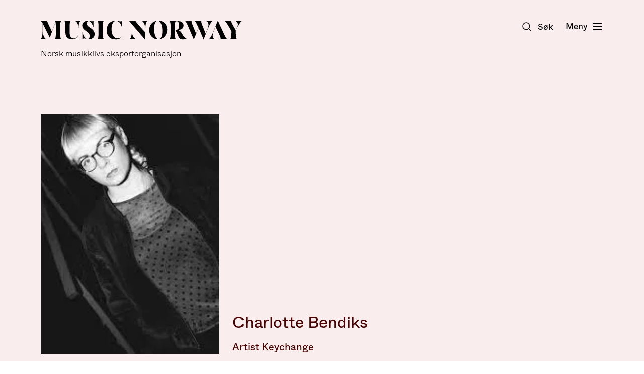

--- FILE ---
content_type: text/html; charset=UTF-8
request_url: https://musicnorway.no/nettverk/charlotte-bendiks
body_size: 14480
content:
<!doctype html>




<html class="no-js" lang="nb">
    <head>
        
<meta http-equiv="X-UA-Compatible" content="IE=Edge">
<meta charset="UTF-8">


    <link rel="preconnect" href="//i2.vrs.gd"/>
    <link rel="dns-prefetch" href="//i2.vrs.gd/">
    <link rel="preconnect" href="//www.google.com"/>
    <link rel="dns-prefetch" href="//www.google.com/">
    <link rel="preconnect" href="//www.gstatic.com"/>
    <link rel="dns-prefetch" href="//www.gstatic.com/">
    <link rel="preconnect" href="//fonts.gstatic.com"/>
    <link rel="dns-prefetch" href="//fonts.gstatic.com/">

<link rel="home" href="https://musicnorway.no/">
<link rel="canonical" href="https://musicnorway.no/nettverk/charlotte-bendiks">
<meta property="og:url" content="https://musicnorway.no/nettverk/charlotte-bendiks"><meta name="twitter:url" content="https://musicnorway.no/nettverk/charlotte-bendiks"><meta property="og:locale" content="nb-NO">
<title>Charlotte Bendiks – Music Norway</title>
    <meta name="description" content="Søk tilskudd eller bygg nettverk i internasjonal musikkbransje med Music Norway.">
    <meta name="image" content="https://i2.vrs.gd/musicnorway/uploads/images/Artister-band/Charlotte_Bendiks.jpeg?quality=85&width=1200&height=675&format=jpg&crop=183%2C103%2C0%2C85">
    <meta property="og:type" content="website">
    <meta property="og:see_also" content="https://www.facebook.com/musicnorwayno/"><meta property="og:see_also" content="https://twitter.com/MusicNorwayNO"><meta property="og:see_also" content="https://www.instagram.com/musicnorway/"><meta property="og:see_also" content="https://vimeo.com/user6067369"><meta property="og:see_also" content="https://www.youtube.com/channel/UCALNusC6CXSwBnkNaGXiPAA">
    <meta property="fb:profile_id" content="116770405150357">
    <meta name="twitter:card" content="summary_large_image">
    <meta name="twitter:site" content="@MusicNorwayNO">
    <meta name="twitter:author" content="@MusicNorwayNO">
    <meta name="twitter:creator" content="@MusicNorwayNO">
    <meta property="og:title" content="Charlotte Bendiks">
    <meta property="og:description" content="Søk tilskudd eller bygg nettverk i internasjonal musikkbransje med Music Norway.">
    <meta property="og:image" content="https://i2.vrs.gd/musicnorway/uploads/images/Artister-band/Charlotte_Bendiks.jpeg?quality=85&width=1200&height=630&format=jpg&crop=183%2C97%2C0%2C88">
    <meta name="twitter:title" content="Charlotte Bendiks">
    <meta name="twitter:description" content="Søk tilskudd eller bygg nettverk i internasjonal musikkbransje med Music Norway.">
    <meta name="twitter:image" content="https://i2.vrs.gd/musicnorway/uploads/images/Artister-band/Charlotte_Bendiks.jpeg?quality=85&width=1200&height=600&format=jpg&crop=183%2C92%2C0%2C91">
    <meta property="og:image:type" content="image/jpeg">
    <meta property="og:image:width" content="1200">
    <meta property="og:image:height" content="630">
    

<meta name="viewport" content="width=device-width, initial-scale=1.0">
<meta name="format-detection" content="telephone=no">
<meta name="twitter:widgets:csp" content="on">

<script>
        window.onerror = function () {
            document.documentElement.className += " js-error";
            window.onerror = null;
        };
        document.documentElement.style.setProperty('--vh', (window.innerHeight * 0.01) + 'px');
                                        !function(t){var n={};function e(r){if(n[r])return n[r].exports;var o=n[r]={i:r,l:!1,exports:{}};return t[r].call(o.exports,o,o.exports,e),o.l=!0,o.exports}e.m=t,e.c=n,e.d=function(t,n,r){e.o(t,n)||Object.defineProperty(t,n,{enumerable:!0,get:r})},e.r=function(t){"undefined"!=typeof Symbol&&Symbol.toStringTag&&Object.defineProperty(t,Symbol.toStringTag,{value:"Module"}),Object.defineProperty(t,"__esModule",{value:!0})},e.t=function(t,n){if(1&n&&(t=e(t)),8&n)return t;if(4&n&&"object"==typeof t&&t&&t.__esModule)return t;var r=Object.create(null);if(e.r(r),Object.defineProperty(r,"default",{enumerable:!0,value:t}),2&n&&"string"!=typeof t)for(var o in t)e.d(r,o,function(n){return t[n]}.bind(null,o));return r},e.n=function(t){var n=t&&t.__esModule?function(){return t.default}:function(){return t};return e.d(n,"a",n),n},e.o=function(t,n){return Object.prototype.hasOwnProperty.call(t,n)},e.p="/assets/",e(e.s=301)}({100:function(t,n,e){"use strict";var r=e(46);e(34)({target:"RegExp",proto:!0,forced:r!==/./.exec},{exec:r})},101:function(t,n,e){t.exports=e(41)("native-function-to-string",Function.toString)},102:function(t,n,e){var r=e(9),o=e(79),i=e(23).f,u=e(82).f,c=e(52),a=e(63),s=r.RegExp,f=s,l=s.prototype,p=/a/g,v=/a/g,d=new s(p)!==p;if(e(12)&&(!d||e(14)((function(){return v[e(5)("match")]=!1,s(p)!=p||s(v)==v||"/a/i"!=s(p,"i")})))){s=function(t,n){var e=this instanceof s,r=c(t),i=void 0===n;return!e&&r&&t.constructor===s&&i?t:o(d?new f(r&&!i?t.source:t,n):f((r=t instanceof s)?t.source:t,r&&i?a.call(t):n),e?this:l,s)};for(var h=function(t){t in s||i(s,t,{configurable:!0,get:function(){return f[t]},set:function(n){f[t]=n}})},g=u(f),y=0;g.length>y;)h(g[y++]);l.constructor=s,s.prototype=l,e(24)(r,"RegExp",s)}e(107)("RegExp")},103:function(t,n,e){var r=e(16),o=e(11),i=function(t,n){if(o(t),!r(n)&&null!==n)throw TypeError(n+": can't set as prototype!")};t.exports={set:Object.setPrototypeOf||("__proto__"in{}?function(t,n,r){try{(r=e(56)(Function.call,e(80).f(Object.prototype,"__proto__").set,2))(t,[]),n=!(t instanceof Array)}catch(t){n=!0}return function(t,e){return i(t,e),n?t.__proto__=e:r(t,e),t}}({},!1):void 0),check:i}},104:function(t,n){n.f={}.propertyIsEnumerable},105:function(t,n,e){var r=e(38),o=e(21),i=e(106);t.exports=function(t){return function(n,e,u){var c,a=r(n),s=o(a.length),f=i(u,s);if(t&&e!=e){for(;s>f;)if((c=a[f++])!=c)return!0}else for(;s>f;f++)if((t||f in a)&&a[f]===e)return t||f||0;return!t&&-1}}},106:function(t,n,e){var r=e(28),o=Math.max,i=Math.min;t.exports=function(t,n){return(t=r(t))<0?o(t+n,0):i(t,n)}},107:function(t,n,e){"use strict";var r=e(9),o=e(23),i=e(12),u=e(5)("species");t.exports=function(t){var n=r[t];i&&n&&!n[u]&&o.f(n,u,{configurable:!0,get:function(){return this}})}},108:function(t,n,e){e(109),t.exports=e(3).Date.now},109:function(t,n,e){var r=e(6);r(r.S,"Date",{now:function(){return(new Date).getTime()}})},11:function(t,n,e){var r=e(16);t.exports=function(t){if(!r(t))throw TypeError(t+" is not an object!");return t}},12:function(t,n,e){t.exports=!e(14)((function(){return 7!=Object.defineProperty({},"a",{get:function(){return 7}}).a}))},14:function(t,n){t.exports=function(t){try{return!!t()}catch(t){return!0}}},15:function(t,n,e){t.exports=!e(30)((function(){return 7!=Object.defineProperty({},"a",{get:function(){return 7}}).a}))},16:function(t,n){t.exports=function(t){return"object"==typeof t?null!==t:"function"==typeof t}},20:function(t,n){t.exports=function(t){if(null==t)throw TypeError("Can't call method on  "+t);return t}},21:function(t,n,e){var r=e(28),o=Math.min;t.exports=function(t){return t>0?o(r(t),9007199254740991):0}},22:function(t,n,e){var r=e(23),o=e(55);t.exports=e(12)?function(t,n,e){return r.f(t,n,o(1,e))}:function(t,n,e){return t[n]=e,t}},23:function(t,n,e){var r=e(11),o=e(64),i=e(54),u=Object.defineProperty;n.f=e(12)?Object.defineProperty:function(t,n,e){if(r(t),n=i(n,!0),r(e),o)try{return u(t,n,e)}catch(t){}if("get"in e||"set"in e)throw TypeError("Accessors not supported!");return"value"in e&&(t[n]=e.value),t}},24:function(t,n,e){var r=e(9),o=e(22),i=e(29),u=e(43)("src"),c=e(101),a=(""+c).split("toString");e(42).inspectSource=function(t){return c.call(t)},(t.exports=function(t,n,e,c){var s="function"==typeof e;s&&(i(e,"name")||o(e,"name",n)),t[n]!==e&&(s&&(i(e,u)||o(e,u,t[n]?""+t[n]:a.join(String(n)))),t===r?t[n]=e:c?t[n]?t[n]=e:o(t,n,e):(delete t[n],o(t,n,e)))})(Function.prototype,"toString",(function(){return"function"==typeof this&&this[u]||c.call(this)}))},25:function(t,n,e){var r=e(26),o=e(85),i=e(69),u=Object.defineProperty;n.f=e(15)?Object.defineProperty:function(t,n,e){if(r(t),n=i(n,!0),r(e),o)try{return u(t,n,e)}catch(t){}if("get"in e||"set"in e)throw TypeError("Accessors not supported!");return"value"in e&&(t[n]=e.value),t}},26:function(t,n,e){var r=e(27);t.exports=function(t){if(!r(t))throw TypeError(t+" is not an object!");return t}},27:function(t,n){t.exports=function(t){return"object"==typeof t?null!==t:"function"==typeof t}},28:function(t,n){var e=Math.ceil,r=Math.floor;t.exports=function(t){return isNaN(t=+t)?0:(t>0?r:e)(t)}},29:function(t,n){var e={}.hasOwnProperty;t.exports=function(t,n){return e.call(t,n)}},3:function(t,n){var e=t.exports={version:"2.6.11"};"number"==typeof __e&&(__e=e)},30:function(t,n){t.exports=function(t){try{return!!t()}catch(t){return!0}}},301:function(t,n,e){"use strict";e.r(n);e(51),e(102),e(84),e(67);var r=e(40),o=e.n(r);!function(t,n,e){var r=navigator.userAgent,i=n.documentElement,u=!1,c=!1,a=o()();function s(n,e){return!!l()&&(e=2===arguments.length?e:"inherit","CSS"in t&&"supports"in t.CSS?t.CSS.supports(n,e):"supportsCSS"in t?t.supportsCSS(n,e):f(n,e))}function f(e,r){var o=n.createElement("link"),i=n.getElementsByTagName("HEAD")[0],u=[],c=e.replace(/(^|-)([a-z])/g,(function(t,n,e){return e.toUpperCase()}));for(var a in u[e]=e,u["Webkit"+c]="-webkit-"+e,u["Moz"+c]="-moz-"+e,u["ms"+c]="-ms-"+e,i.insertBefore(o,null),u)void 0!==o.style[a]&&(o.style[a]=r);var s=t.getComputedStyle(o,null),f=s.getPropertyValue("-webkit-"+e)||s.getPropertyValue("-moz-"+e)||s.getPropertyValue("-ms-"+e)||s.getPropertyValue(e);return o.parentNode.removeChild(o),f===r}function l(){return n.addEventListener&&n.querySelectorAll&&t.getComputedStyle}function p(){return(t.pageYOffset||i.scrollTop)-(i.clientTop||0)>0}function v(){return"ontouchstart"in t||navigator.maxTouchPoints>0||navigator.msMaxTouchPoints>0}function d(){return""!==n.location.hash}function h(){var t,e,i,f,h,g=this;return this.test("js",!0),this.test("outline",!1),this.test("modern",l),this.test("anchor",d),this.test("touch",v),this.test("autoplay",(function(){return!(null!==r.match(/(iPhone|iPad|iPod|Android|BlackBerry|webOS|Windows Phone)/gi))})),this.test("flexbox",s("display","flex")),this.test("csstransforms",s("transform-origin","50% 50%")),this.test("csstransitions",s("transition-duration","1s")),this.test("cssanimations",s("animation-duration","1s")),this.test("objectfit","objectFit"in n.documentElement.style!=!1),this.ready((function(){g.test("scrolled",p)})),null!==r.match(/(iPhone|iPad|iPod)/gi)&&(this.sheet=((h=n.createElement("style")).appendChild(n.createTextNode("")),n.head.appendChild(h),h.sheet),t=this.sheet,e="*",i="cursor: pointer",f=f||0,"insertRule"in t?t.insertRule(e+"{"+i+"}",f):"addRule"in t&&t.addRule(e,i,f),this.addClass("is-ios")),r.match(/safari/i)&&r.match(/iphone|ipad|ipod/i)&&!r.match(/chrome|crios|fxios|edgios/i)&&this.addClass("ios-safari"),null!==r.match(/(Android)/gi)&&this.addClass("is-android"),null!==r.match(/(Edge)/gi)&&this.addClass("is-msedge"),n.addEventListener&&(n.addEventListener("keydown",(function(t){9!==t.keyCode&&9!==t.which||g.test("outline",!0)})),n.addEventListener("mousedown",(function(t){g.test("outline",!1)})),n.addEventListener("touchstart",(function(t){c||(c=!0,u=!1,g.addClass("using-touch"),g.removeClass("using-mouse")),a=o()()})),n.addEventListener("touchend",(function(t){a=o()()})),n.addEventListener("mousemove",(function(t){u||o()()-a>300&&(c=!1,u=!0,g.removeClass("using-touch"),g.addClass("using-mouse"))}))),this}h.prototype={getCookie:function(t){t=t.replace(/([.*+?^=!:${}()|[\]\/\\])/g,"\\$1");var e=new RegExp("(?:^|;)\\s?"+t+"=(.*?)(?:;|$)","i"),r=n.cookie.match(e);return r&&unescape(r[1])},deleteCookie:function(t){return this.getCookie(t)&&this.setCookie(t,"",-1),this},setCookie:function(t,e,r,o){var i="";if(r){var u=new Date;u.setTime(u.getTime()+24*r*60*60*1e3),i=";expires="+u.toGMTString()}return o=";path="+(o||"/"),n.cookie=t+"="+e+i+o,this},addClass:function(t,n){return"classList"in(n=n||i)?n.classList.add(t):this.hasClass(t,n)||(n.className+=" "+t),this},hasClass:function(t,n){return"classList"in(n=n||i)?n.classList.contains(t):!!n.className.match(new RegExp("(\\s|^)"+t+"(\\s|$)"))},removeClass:function(t,n){return"classList"in(n=n||i)?n.classList.remove(t):n.className=n.className.replace(new RegExp("(^|\\b)"+t.split(" ").join("|")+"(\\b|$)","gi")," "),this},ready:function(t){"interactive"===n.readyState||"complete"===n.readyState?t():n.addEventListener?n.addEventListener("DOMContentLoaded",t):n.attachEvent&&n.attachEvent("onreadystatechange",t)},test:function(t,n){("function"==typeof n?n():n)?this.removeClass("no-"+t).addClass(t):this.removeClass(t).addClass("no-"+t)}},t.vrsg=new h}(window,document)},33:function(t,n){var e={}.toString;t.exports=function(t){return e.call(t).slice(8,-1)}},34:function(t,n,e){var r=e(9),o=e(42),i=e(22),u=e(24),c=e(56),a=function(t,n,e){var s,f,l,p,v=t&a.F,d=t&a.G,h=t&a.S,g=t&a.P,y=t&a.B,x=d?r:h?r[n]||(r[n]={}):(r[n]||{}).prototype,m=d?o:o[n]||(o[n]={}),b=m.prototype||(m.prototype={});for(s in d&&(e=n),e)l=((f=!v&&x&&void 0!==x[s])?x:e)[s],p=y&&f?c(l,r):g&&"function"==typeof l?c(Function.call,l):l,x&&u(x,s,l,t&a.U),m[s]!=l&&i(m,s,p),g&&b[s]!=l&&(b[s]=l)};r.core=o,a.F=1,a.G=2,a.S=4,a.P=8,a.B=16,a.W=32,a.U=64,a.R=128,t.exports=a},35:function(t,n,e){var r=e(25),o=e(49);t.exports=e(15)?function(t,n,e){return r.f(t,n,o(1,e))}:function(t,n,e){return t[n]=e,t}},36:function(t,n){var e={}.hasOwnProperty;t.exports=function(t,n){return e.call(t,n)}},38:function(t,n,e){var r=e(81),o=e(20);t.exports=function(t){return r(o(t))}},40:function(t,n,e){t.exports=e(108)},41:function(t,n,e){var r=e(42),o=e(9),i=o["__core-js_shared__"]||(o["__core-js_shared__"]={});(t.exports=function(t,n){return i[t]||(i[t]=void 0!==n?n:{})})("versions",[]).push({version:r.version,mode:e(76)?"pure":"global",copyright:"© 2019 Denis Pushkarev (zloirock.ru)"})},42:function(t,n){var e=t.exports={version:"2.6.11"};"number"==typeof __e&&(__e=e)},43:function(t,n){var e=0,r=Math.random();t.exports=function(t){return"Symbol(".concat(void 0===t?"":t,")_",(++e+r).toString(36))}},44:function(t,n,e){"use strict";var r=e(99)(!0);t.exports=function(t,n,e){return n+(e?r(t,n).length:1)}},45:function(t,n,e){"use strict";var r=e(77),o=RegExp.prototype.exec;t.exports=function(t,n){var e=t.exec;if("function"==typeof e){var i=e.call(t,n);if("object"!=typeof i)throw new TypeError("RegExp exec method returned something other than an Object or null");return i}if("RegExp"!==r(t))throw new TypeError("RegExp#exec called on incompatible receiver");return o.call(t,n)}},46:function(t,n,e){"use strict";var r,o,i=e(63),u=RegExp.prototype.exec,c=String.prototype.replace,a=u,s=(r=/a/,o=/b*/g,u.call(r,"a"),u.call(o,"a"),0!==r.lastIndex||0!==o.lastIndex),f=void 0!==/()??/.exec("")[1];(s||f)&&(a=function(t){var n,e,r,o,a=this;return f&&(e=new RegExp("^"+a.source+"$(?!\\s)",i.call(a))),s&&(n=a.lastIndex),r=u.call(a,t),s&&r&&(a.lastIndex=a.global?r.index+r[0].length:n),f&&r&&r.length>1&&c.call(r[0],e,(function(){for(o=1;o<arguments.length-2;o++)void 0===arguments[o]&&(r[o]=void 0)})),r}),t.exports=a},47:function(t,n,e){"use strict";e(100);var r=e(24),o=e(22),i=e(14),u=e(20),c=e(5),a=e(46),s=c("species"),f=!i((function(){var t=/./;return t.exec=function(){var t=[];return t.groups={a:"7"},t},"7"!=="".replace(t,"$<a>")})),l=function(){var t=/(?:)/,n=t.exec;t.exec=function(){return n.apply(this,arguments)};var e="ab".split(t);return 2===e.length&&"a"===e[0]&&"b"===e[1]}();t.exports=function(t,n,e){var p=c(t),v=!i((function(){var n={};return n[p]=function(){return 7},7!=""[t](n)})),d=v?!i((function(){var n=!1,e=/a/;return e.exec=function(){return n=!0,null},"split"===t&&(e.constructor={},e.constructor[s]=function(){return e}),e[p](""),!n})):void 0;if(!v||!d||"replace"===t&&!f||"split"===t&&!l){var h=/./[p],g=e(u,p,""[t],(function(t,n,e,r,o){return n.exec===a?v&&!o?{done:!0,value:h.call(n,e,r)}:{done:!0,value:t.call(e,n,r)}:{done:!1}})),y=g[0],x=g[1];r(String.prototype,t,y),o(RegExp.prototype,p,2==n?function(t,n){return x.call(t,this,n)}:function(t){return x.call(t,this)})}}},48:function(t,n,e){var r=e(58);t.exports=function(t,n,e){if(r(t),void 0===n)return t;switch(e){case 1:return function(e){return t.call(n,e)};case 2:return function(e,r){return t.call(n,e,r)};case 3:return function(e,r,o){return t.call(n,e,r,o)}}return function(){return t.apply(n,arguments)}}},49:function(t,n){t.exports=function(t,n){return{enumerable:!(1&t),configurable:!(2&t),writable:!(4&t),value:n}}},5:function(t,n,e){var r=e(41)("wks"),o=e(43),i=e(9).Symbol,u="function"==typeof i;(t.exports=function(t){return r[t]||(r[t]=u&&i[t]||(u?i:o)("Symbol."+t))}).store=r},51:function(t,n,e){"use strict";var r=e(52),o=e(11),i=e(98),u=e(44),c=e(21),a=e(45),s=e(46),f=e(14),l=Math.min,p=[].push,v="length",d=!f((function(){RegExp(4294967295,"y")}));e(47)("split",2,(function(t,n,e,f){var h;return h="c"=="abbc".split(/(b)*/)[1]||4!="test".split(/(?:)/,-1)[v]||2!="ab".split(/(?:ab)*/)[v]||4!=".".split(/(.?)(.?)/)[v]||".".split(/()()/)[v]>1||"".split(/.?/)[v]?function(t,n){var o=String(this);if(void 0===t&&0===n)return[];if(!r(t))return e.call(o,t,n);for(var i,u,c,a=[],f=(t.ignoreCase?"i":"")+(t.multiline?"m":"")+(t.unicode?"u":"")+(t.sticky?"y":""),l=0,d=void 0===n?4294967295:n>>>0,h=new RegExp(t.source,f+"g");(i=s.call(h,o))&&!((u=h.lastIndex)>l&&(a.push(o.slice(l,i.index)),i[v]>1&&i.index<o[v]&&p.apply(a,i.slice(1)),c=i[0][v],l=u,a[v]>=d));)h.lastIndex===i.index&&h.lastIndex++;return l===o[v]?!c&&h.test("")||a.push(""):a.push(o.slice(l)),a[v]>d?a.slice(0,d):a}:"0".split(void 0,0)[v]?function(t,n){return void 0===t&&0===n?[]:e.call(this,t,n)}:e,[function(e,r){var o=t(this),i=null==e?void 0:e[n];return void 0!==i?i.call(e,o,r):h.call(String(o),e,r)},function(t,n){var r=f(h,t,this,n,h!==e);if(r.done)return r.value;var s=o(t),p=String(this),v=i(s,RegExp),g=s.unicode,y=(s.ignoreCase?"i":"")+(s.multiline?"m":"")+(s.unicode?"u":"")+(d?"y":"g"),x=new v(d?s:"^(?:"+s.source+")",y),m=void 0===n?4294967295:n>>>0;if(0===m)return[];if(0===p.length)return null===a(x,p)?[p]:[];for(var b=0,w=0,S=[];w<p.length;){x.lastIndex=d?w:0;var E,_=a(x,d?p:p.slice(w));if(null===_||(E=l(c(x.lastIndex+(d?0:w)),p.length))===b)w=u(p,w,g);else{if(S.push(p.slice(b,w)),S.length===m)return S;for(var C=1;C<=_.length-1;C++)if(S.push(_[C]),S.length===m)return S;w=b=E}}return S.push(p.slice(b)),S}]}))},52:function(t,n,e){var r=e(16),o=e(33),i=e(5)("match");t.exports=function(t){var n;return r(t)&&(void 0!==(n=t[i])?!!n:"RegExp"==o(t))}},53:function(t,n){t.exports=function(t){if("function"!=typeof t)throw TypeError(t+" is not a function!");return t}},54:function(t,n,e){var r=e(16);t.exports=function(t,n){if(!r(t))return t;var e,o;if(n&&"function"==typeof(e=t.toString)&&!r(o=e.call(t)))return o;if("function"==typeof(e=t.valueOf)&&!r(o=e.call(t)))return o;if(!n&&"function"==typeof(e=t.toString)&&!r(o=e.call(t)))return o;throw TypeError("Can't convert object to primitive value")}},55:function(t,n){t.exports=function(t,n){return{enumerable:!(1&t),configurable:!(2&t),writable:!(4&t),value:n}}},56:function(t,n,e){var r=e(53);t.exports=function(t,n,e){if(r(t),void 0===n)return t;switch(e){case 1:return function(e){return t.call(n,e)};case 2:return function(e,r){return t.call(n,e,r)};case 3:return function(e,r,o){return t.call(n,e,r,o)}}return function(){return t.apply(n,arguments)}}},57:function(t,n,e){var r=e(20);t.exports=function(t){return Object(r(t))}},58:function(t,n){t.exports=function(t){if("function"!=typeof t)throw TypeError(t+" is not a function!");return t}},6:function(t,n,e){var r=e(7),o=e(3),i=e(48),u=e(35),c=e(36),a=function(t,n,e){var s,f,l,p=t&a.F,v=t&a.G,d=t&a.S,h=t&a.P,g=t&a.B,y=t&a.W,x=v?o:o[n]||(o[n]={}),m=x.prototype,b=v?r:d?r[n]:(r[n]||{}).prototype;for(s in v&&(e=n),e)(f=!p&&b&&void 0!==b[s])&&c(x,s)||(l=f?b[s]:e[s],x[s]=v&&"function"!=typeof b[s]?e[s]:g&&f?i(l,r):y&&b[s]==l?function(t){var n=function(n,e,r){if(this instanceof t){switch(arguments.length){case 0:return new t;case 1:return new t(n);case 2:return new t(n,e)}return new t(n,e,r)}return t.apply(this,arguments)};return n.prototype=t.prototype,n}(l):h&&"function"==typeof l?i(Function.call,l):l,h&&((x.virtual||(x.virtual={}))[s]=l,t&a.R&&m&&!m[s]&&u(m,s,l)))};a.F=1,a.G=2,a.S=4,a.P=8,a.B=16,a.W=32,a.U=64,a.R=128,t.exports=a},63:function(t,n,e){"use strict";var r=e(11);t.exports=function(){var t=r(this),n="";return t.global&&(n+="g"),t.ignoreCase&&(n+="i"),t.multiline&&(n+="m"),t.unicode&&(n+="u"),t.sticky&&(n+="y"),n}},64:function(t,n,e){t.exports=!e(12)&&!e(14)((function(){return 7!=Object.defineProperty(e(78)("div"),"a",{get:function(){return 7}}).a}))},65:function(t,n,e){var r=e(41)("keys"),o=e(43);t.exports=function(t){return r[t]||(r[t]=o(t))}},66:function(t,n){t.exports="constructor,hasOwnProperty,isPrototypeOf,propertyIsEnumerable,toLocaleString,toString,valueOf".split(",")},67:function(t,n,e){"use strict";var r=e(11),o=e(57),i=e(21),u=e(28),c=e(44),a=e(45),s=Math.max,f=Math.min,l=Math.floor,p=/\$([$&`']|\d\d?|<[^>]*>)/g,v=/\$([$&`']|\d\d?)/g;e(47)("replace",2,(function(t,n,e,d){return[function(r,o){var i=t(this),u=null==r?void 0:r[n];return void 0!==u?u.call(r,i,o):e.call(String(i),r,o)},function(t,n){var o=d(e,t,this,n);if(o.done)return o.value;var l=r(t),p=String(this),v="function"==typeof n;v||(n=String(n));var g=l.global;if(g){var y=l.unicode;l.lastIndex=0}for(var x=[];;){var m=a(l,p);if(null===m)break;if(x.push(m),!g)break;""===String(m[0])&&(l.lastIndex=c(p,i(l.lastIndex),y))}for(var b,w="",S=0,E=0;E<x.length;E++){m=x[E];for(var _=String(m[0]),C=s(f(u(m.index),p.length),0),O=[],j=1;j<m.length;j++)O.push(void 0===(b=m[j])?b:String(b));var P=m.groups;if(v){var R=[_].concat(O,C,p);void 0!==P&&R.push(P);var M=String(n.apply(void 0,R))}else M=h(_,p,C,O,P,n);C>=S&&(w+=p.slice(S,C)+M,S=C+_.length)}return w+p.slice(S)}];function h(t,n,r,i,u,c){var a=r+t.length,s=i.length,f=v;return void 0!==u&&(u=o(u),f=p),e.call(c,f,(function(e,o){var c;switch(o.charAt(0)){case"$":return"$";case"&":return t;case"`":return n.slice(0,r);case"'":return n.slice(a);case"<":c=u[o.slice(1,-1)];break;default:var f=+o;if(0===f)return e;if(f>s){var p=l(f/10);return 0===p?e:p<=s?void 0===i[p-1]?o.charAt(1):i[p-1]+o.charAt(1):e}c=i[f-1]}return void 0===c?"":c}))}}))},68:function(t,n,e){var r=e(27),o=e(7).document,i=r(o)&&r(o.createElement);t.exports=function(t){return i?o.createElement(t):{}}},69:function(t,n,e){var r=e(27);t.exports=function(t,n){if(!r(t))return t;var e,o;if(n&&"function"==typeof(e=t.toString)&&!r(o=e.call(t)))return o;if("function"==typeof(e=t.valueOf)&&!r(o=e.call(t)))return o;if(!n&&"function"==typeof(e=t.toString)&&!r(o=e.call(t)))return o;throw TypeError("Can't convert object to primitive value")}},7:function(t,n){var e=t.exports="undefined"!=typeof window&&window.Math==Math?window:"undefined"!=typeof self&&self.Math==Math?self:Function("return this")();"number"==typeof __g&&(__g=e)},76:function(t,n){t.exports=!1},77:function(t,n,e){var r=e(33),o=e(5)("toStringTag"),i="Arguments"==r(function(){return arguments}());t.exports=function(t){var n,e,u;return void 0===t?"Undefined":null===t?"Null":"string"==typeof(e=function(t,n){try{return t[n]}catch(t){}}(n=Object(t),o))?e:i?r(n):"Object"==(u=r(n))&&"function"==typeof n.callee?"Arguments":u}},78:function(t,n,e){var r=e(16),o=e(9).document,i=r(o)&&r(o.createElement);t.exports=function(t){return i?o.createElement(t):{}}},79:function(t,n,e){var r=e(16),o=e(103).set;t.exports=function(t,n,e){var i,u=n.constructor;return u!==e&&"function"==typeof u&&(i=u.prototype)!==e.prototype&&r(i)&&o&&o(t,i),t}},80:function(t,n,e){var r=e(104),o=e(55),i=e(38),u=e(54),c=e(29),a=e(64),s=Object.getOwnPropertyDescriptor;n.f=e(12)?s:function(t,n){if(t=i(t),n=u(n,!0),a)try{return s(t,n)}catch(t){}if(c(t,n))return o(!r.f.call(t,n),t[n])}},81:function(t,n,e){var r=e(33);t.exports=Object("z").propertyIsEnumerable(0)?Object:function(t){return"String"==r(t)?t.split(""):Object(t)}},82:function(t,n,e){var r=e(83),o=e(66).concat("length","prototype");n.f=Object.getOwnPropertyNames||function(t){return r(t,o)}},83:function(t,n,e){var r=e(29),o=e(38),i=e(105)(!1),u=e(65)("IE_PROTO");t.exports=function(t,n){var e,c=o(t),a=0,s=[];for(e in c)e!=u&&r(c,e)&&s.push(e);for(;n.length>a;)r(c,e=n[a++])&&(~i(s,e)||s.push(e));return s}},84:function(t,n,e){"use strict";var r=e(11),o=e(21),i=e(44),u=e(45);e(47)("match",1,(function(t,n,e,c){return[function(e){var r=t(this),o=null==e?void 0:e[n];return void 0!==o?o.call(e,r):new RegExp(e)[n](String(r))},function(t){var n=c(e,t,this);if(n.done)return n.value;var a=r(t),s=String(this);if(!a.global)return u(a,s);var f=a.unicode;a.lastIndex=0;for(var l,p=[],v=0;null!==(l=u(a,s));){var d=String(l[0]);p[v]=d,""===d&&(a.lastIndex=i(s,o(a.lastIndex),f)),v++}return 0===v?null:p}]}))},85:function(t,n,e){t.exports=!e(15)&&!e(30)((function(){return 7!=Object.defineProperty(e(68)("div"),"a",{get:function(){return 7}}).a}))},9:function(t,n){var e=t.exports="undefined"!=typeof window&&window.Math==Math?window:"undefined"!=typeof self&&self.Math==Math?self:Function("return this")();"number"==typeof __g&&(__g=e)},98:function(t,n,e){var r=e(11),o=e(53),i=e(5)("species");t.exports=function(t,n){var e,u=r(t).constructor;return void 0===u||null==(e=r(u)[i])?n:o(e)}},99:function(t,n,e){var r=e(28),o=e(20);t.exports=function(t){return function(n,e){var i,u,c=String(o(n)),a=r(e),s=c.length;return a<0||a>=s?t?"":void 0:(i=c.charCodeAt(a))<55296||i>56319||a+1===s||(u=c.charCodeAt(a+1))<56320||u>57343?t?c.charAt(a):i:t?c.slice(a,a+2):u-56320+(i-55296<<10)+65536}}}});
//# sourceMappingURL=/assets/inline.js.map
        
                    </script>

            <link rel="stylesheet" href="/assets/1734448615/bundle.css" />
    
<script>;</script>
<link rel="apple-touch-icon" sizes="180x180" href="/assets/img/apple-touch-icon.png">
<link rel="icon" type="image/png" sizes="32x32" href="/assets/img/favicon-32x32.png">
<link rel="icon" type="image/png" sizes="16x16" href="/assets/img/favicon-16x16.png">
<link rel="manifest" href="/site.webmanifest">
<link rel="mask-icon" href="/assets/img/safari-pinned-tab.svg" color="#3b0100">
<link rel="shortcut icon" href="/favicon.ico">
<meta name="apple-mobile-web-app-title" content="Music Norway">
<meta name="application-name" content="Music Norway">
<meta name="msapplication-TileColor" content="#3b0100">
<meta name="msapplication-config" content="/browserconfig.xml">
<meta name="theme-color" content="#ffffff">

<script src="https://cdn.usefathom.com/script.js" data-site="JXDFXWMO" defer></script>
<script src="https://www.google.com/recaptcha/api.js?render=6LfeJQ8mAAAAAFd960w4WvFhWvlyXmMR17azSw9C"></script>
    </head>
            <body class="antialiased flex flex-col min-h-full bg-red-lightest text-red-darkest">
        

        
    <header id="top" class="page-header pointer-events-none absolute z-50 top-0 left-0 w-full py-20 m:py-40 text-black" role="banner" data-component="Header">
        <div class="u-wrap flex items-start pointer-events-auto">
            <a href="https://musicnorway.no/" class="flex flex-col mr-auto" aria-label="Music Norway">
                <svg class="page-header__logo" width="195" height="18.8" xmlns="http://www.w3.org/2000/svg" viewBox="0 0 195 18.8"><path fill="currentColor" d="M19.9.5c-.9.3-1.1 3.2-1.1 8.7 0 5.7.1 8.4 1.1 8.7h-6.3c.9-.3 1.1-3.1 1.1-8.7 0-3.9-.1-6.4-.4-7.7L8.8 16.6 3.1 5.2 2 3v7c0 3.6.9 6.4 3.1 8H0c1.3-1.5 1.8-4.4 1.8-8V2.8C1.1 1.6.5.8.1.5h6C6.6 1.7 7.1 3 7.6 4l3.2 6.7 2.9-7.9c.3-.7.3-1.8 0-2.3h.1-.1 6.2zm18.5 0c-1.7 1.7-1.8 5.6-1.8 8.9v2.1c0 4.1-1.8 6.7-6.1 6.7-3.6 0-6.6-1.8-6.6-6.7 0-7.7 0-10.6-1-11H29c-1 .4-1 3.3-1 11 0 4.9 2.2 5.9 4.4 5.9 2.3 0 4.1-1.9 4.1-5.9V9.4c0-3.9-.1-7.2-3-8.9h4.9zM51 6.7C50 3.4 48.4.6 46.5.6c-1.1 0-1.9.7-1.9 2.4 0 1.5.8 2.4 4 4.5 2.4 1.6 3.6 3.4 3.6 5.6 0 3.2-2.3 5.1-5.8 5.1-2.1 0-3-.9-4.5-.9-.5 0-.9.2-1.5.8v-7.2c.7 4 2.7 7 4.8 7 1.1 0 2.2-.8 2.2-2.7 0-2.1-.7-3.1-3.6-5.1-2.4-1.6-3.6-3.3-3.6-5.1 0-2.8 1.8-4.7 5.6-4.7 2 0 2.6.5 3.8.5.4 0 1-.2 1.5-.8L51 6.7zm10.2 11.2H55c.9-.4 1-3 1-8.5 0-5.9-.1-8.5-1-8.9h6.1c-.9.4-1 3-1 8.9 0 5.5.2 8.1 1.1 8.5zm17.7-2.8c-1 2-3.1 3.2-6.3 3.2-5.3 0-8.7-3.1-8.7-8.9 0-5.9 3.7-9.2 8.9-9.2 2.5 0 3 .7 4.3.7.8 0 1.3-.2 1.7-.7v7.3C78 2.7 75.6.4 73 .4c-2.3 0-4.4 2.3-4.4 8s2.4 8.8 5.8 8.8c2.1 0 3.6-.7 4.5-2.1zM103.1.5c-1.3 1.4-1.8 4.8-1.8 8.2v10.1c-3.1-3.7-8.4-9.9-12.9-15.1v6.4c0 3.5.9 6.4 3.8 7.9h-6c1.6-1.5 2.1-4.3 2.1-7.9V3.6L85.7.5h6.1c1.5 2.4 6.4 7.7 9.5 10.9V8.7c0-3.4-.9-6.7-3-8.2h4.8zm10.6 17.7c-5.2 0-8.6-4.1-8.6-9 0-5.1 3.6-9 9-9 5.5 0 8.4 4.2 8.4 8.7-.1 5-3.5 9.3-8.8 9.3zm.6-.2c2.2 0 3.5-3.1 3.5-8 0-5.3-1.7-9.6-4.4-9.6-2.2 0-3.5 2.6-3.5 7.6-.1 5.4 1.7 10 4.4 10zm17.9-8.8c1.3.1 2.8.6 4 2.5.5.7 1.7 2.9 2.6 4 .8 1.1 1.5 1.5 2.5 1.5v.1c-1.2.6-2.7 1-3.9 1-1.9 0-3-.9-3.4-1.7-.9-1.4-2.1-5.4-3.8-7.6v-.1c2.2.3 3.8-.5 3.8-3.6 0-4.2-1.2-4.6-2.5-4.6-.7 0-1.1.3-1.2 1-.5 2.8-.4 5.5-.4 7.2 0 5.5.1 8.7 1.1 9.1h-6.3c1-.2 1.1-3.5 1.1-8.6 0-3.9.1-8.1-1-8.9 1.1.1 2.4.1 3.3.1 1.6 0 2.5-.1 3.8-.1 4.9 0 6.4 1.7 6.4 4.3.1 2.7-2.1 4.4-6.1 4.4zM166.4.5c-1 .6-2.8 3.4-4.5 7.5l-4.1 10.4c-.2-.7-.7-1.8-1.4-3.3l-3.4-8-4.7 11.3c-.2-.7-.8-1.9-1.4-3.3l-4.3-10c-1.1-2.7-2.1-4.2-2.8-4.7h6.6c-.7.5.1 2.5 1.3 5.4l2.8 6.8 2.4-5.7-.9-1.7c-1.1-2.7-2.1-4.2-2.8-4.7h6.6c-.7.5.1 2.5 1.3 5.4l2.7 6.8 1.9-4.7c1.7-4.2.8-7.1-1.8-7.5h6.5zm.5 11l.5-1.1L171.7 0c.2.7.8 1.9 1.4 3.3l4.7 10c1.2 2.7 2.2 4.2 2.9 4.7h-6.6c.7-.5-.1-2.5-1.4-5.3l-.5-1-.1-.1-2.7-5.7-1.9 4.7c-.2.4-.3.7-.4 1.1v.1c-1.1 3.5-.2 6 1.8 6.3h-6c.9-.6 2.5-2.9 4-6.3v-.3zM195 .5c-1.4 1-2.7 3.1-3.8 5.1L189 9.4c0 2.8.1 7.4 1 8.5h-6.2c.8-.9 1-4.6 1.1-7.3-.7-1.4-1.8-3.5-3-5.4-1.6-2.7-2.8-4.2-3.5-4.7h6.6c-.7.5.4 2.5 2 5.4.8 1.4 1.6 2.7 2 3.4l.9-1.6c1.8-3.1 1.6-5.8-.8-7.1l5.9-.1z"/></svg>
                <span class="logo-payoff text-14 m:text-16 leading-19 m:leading-21 mt-8 m:mt-16">Norsk musikklivs eksportorganisasjon</span>
            </a>
            <a href="https://musicnorway.no/finn" class="flex items-center u-hit mr-16 m:mr-24">
                <svg width="24" height="26" viewBox="0 0 24 26" fill="none" xmlns="http://www.w3.org/2000/svg">
                    <path d="M10.857 18.7141C14.6441 18.7141 17.7141 15.6441 17.7141 11.857C17.7141 8.07001 14.6441 5 10.857 5C7.07001 5 4 8.07001 4 11.857C4 15.6441 7.07001 18.7141 10.857 18.7141Z" stroke="#141414" stroke-width="1.5" stroke-miterlimit="10" stroke-linecap="round" stroke-linejoin="round"/>
                    <path d="M19.9979 21.0018L15.7031 16.707" stroke="#141414" stroke-width="1.5" stroke-miterlimit="10" stroke-linecap="round" stroke-linejoin="round"/>
                </svg>
                <span class="hidden m:block font-normal text-17 leading-25 ml-10">Søk</span>
            </a>
            <a href="#menu" class="page-header__hamburger flex items-center u-hit mr-3" data-hamburger>
                <span class="hidden m:block font-normal text-17 leading-25 mr-10">Meny</span>
                <div>
                    <i></i>
                    <i></i>
                    <i></i>
                </div>
            </a>
        </div>
    </header>

    <nav id="menu" class="page-menu hidden bg-black bg-opacity-65 fixed z-40 top-0 left-0 w-full h-full" data-component="Menu" aria-label="Meny">
        <div class="page-menu__wrapper bg-green-lightest text-black" data-wrapper>
            <div class="g-wrap">
                <div class="g-col g-3@m g-push-1@m mb-16 m:-mb-24 l:-mb-32">
                    <ul class="flex flex-wrap font-normal text-24 m:text-28 l:text-32 leading-1">
                                                    <li class="w-50 m:w-100 mb-16 m:mb-24 l:mb-32">
                                <a href="https://musicnorway.no/om-music-norway" class="line-link--inverted">Om Music Norway</a>
                            </li>
                                                    <li class="w-50 m:w-100 mb-16 m:mb-24 l:mb-32">
                                <a href="https://musicnorway.no/om-music-norway/ansatte" class="line-link--inverted">Ansatte</a>
                            </li>
                                                    <li class="w-50 m:w-100 mb-16 m:mb-24 l:mb-32">
                                <a href="https://musicnorway.no/english/" class="line-link--inverted text-green-dark">English</a>
                            </li>
                                            </ul>
                </div>

                                                                    <div class="g-col g-3@m text-20 l:text-22 leading-1">
                                                    <a href="https://musicnorway.no/tilskudd" class="line-link--inverted inline-block mb-16 l:mb-24" data-menu-item>Søk tilskudd</a><br>
                                                    <a href="https://musicnorway.no/prosjekter" class="line-link--inverted inline-block mb-16 l:mb-24" data-menu-item>Våre aktiviteter</a><br>
                                                    <a href="https://musicnorway.no/radgivning" class="line-link--inverted inline-block mb-16 l:mb-24" data-menu-item>Få rådgivning</a><br>
                                                    <a href="https://musicnorway.no/kalender" class="line-link--inverted inline-block mb-16 l:mb-24" data-menu-item>Kalender</a><br>
                                            </div>
                                    <div class="g-col g-3@m text-20 l:text-22 leading-1">
                                                    <a href="https://musicnorway.no/innsikt" class="line-link--inverted inline-block mb-16 l:mb-24" data-menu-item>Innsikt</a><br>
                                                    <a href="https://musicnorway.no/om-music-norway/personvern" class="line-link--inverted inline-block mb-16 l:mb-24" data-menu-item>Personvernerklæring</a><br>
                                                    <a href="https://musicnorway.no/om-music-norway/miljofyrtarn" class="line-link--inverted inline-block mb-16 l:mb-24" data-menu-item>Miljøfyrtårn</a><br>
                                                    <a href="https://musicnorway.no/om-music-norway/tigjengelighetserklaering" class="line-link--inverted inline-block mb-16 l:mb-24" data-menu-item>Tilgjengelighet</a><br>
                                            </div>
                
                <ul class="g-col g-8@m g-push-4@m page-menu__some flex">
                                            <li class="mr-24">
                            <a href="https://www.facebook.com/musicnorwayno/" target="_blank" rel="noopener noreferrer" class="block u-hit transition duration-300 ease-in-out hover:text-green-dark" aria-label="Facebook"><svg xmlns="http://www.w3.org/2000/svg" width="24" height="23.85" viewBox="0 0 24 23.85"><path d="M24 12a12 12 0 10-13.875 11.854v-8.385H7.078V12h3.047V9.356c0-3.007 1.792-4.669 4.533-4.669a18.453 18.453 0 012.686.234v2.954h-1.513a1.734 1.734 0 00-1.956 1.874V12H17.2l-.532 3.469h-2.8v8.385A12 12 0 0024 12z" fill="currentColor"/></svg></a>
                        </li>
                                                                <li class="mr-24">
                            <a href="https://twitter.com/MusicNorwayNO" target="_blank" rel="noopener noreferrer" class="block u-hit transition duration-300 ease-in-out hover:text-green-dark" aria-label="Twitter"><svg xmlns="http://www.w3.org/2000/svg" width="29.53" height="24" viewBox="0 0 29.53 24"><path d="M0 21.33A17.308 17.308 0 0026.543 6.707v-.7a13.446 13.446 0 002.988-3.115 13.244 13.244 0 01-3.433.89c.159-.1 2.352-1.589 2.638-3.369a19.308 19.308 0 01-2.925 1.24c-.286.095-.6.19-.89.286A6.024 6.024 0 0020.471 0a6.092 6.092 0 00-6.072 6.071 6.438 6.438 0 00.159 1.367A18.169 18.169 0 012.097 1.144S-.796 5.118 3.845 9.186a6.274 6.274 0 01-2.638-.794 5.789 5.789 0 004.8 6.04 5.534 5.534 0 01-2.67.1A6.009 6.009 0 008.9 18.791 11.669 11.669 0 010 21.334z" fill="currentColor" fill-rule="evenodd"/></svg></a>
                        </li>
                                                                <li class="mr-24">
                            <a href="https://www.instagram.com/musicnorway/" target="_blank" rel="noopener noreferrer" class="block u-hit transition duration-300 ease-in-out hover:text-green-dark" aria-label="Instagram"><svg xmlns="http://www.w3.org/2000/svg" width="24" height="24" viewBox="0 0 24 24"><path d="M16.54 0H7.459A7.469 7.469 0 000 7.478v9.07A7.47 7.47 0 007.459 24h9.081A7.47 7.47 0 0024 16.548v-9.07A7.469 7.469 0 0016.54 0zm2.729 5.669a.918.918 0 00-1.837 0 .918.918 0 001.837 0zm-7.27.405a5.939 5.939 0 100 11.878 5.838 5.838 0 004.188-1.754 5.894 5.894 0 000-8.4A5.813 5.813 0 0012 6.075zm0 9.827a3.9 3.9 0 01-2.757-1.161 3.892 3.892 0 115.514 0A3.906 3.906 0 0112 15.9zm9.945.647a5.274 5.274 0 01-1.594 3.807 5.4 5.4 0 01-3.811 1.593H7.458a5.511 5.511 0 01-3.837-1.593 5.36 5.36 0 01-1.568-3.807v-9.07a5.375 5.375 0 011.568-3.833 5.508 5.508 0 013.837-1.594h9.081a5.4 5.4 0 013.811 1.594 5.288 5.288 0 011.594 3.833z" fill="currentColor" fill-rule="evenodd"/></svg></a>
                        </li>
                                                                                    <li class="mr-24">
                            <a href="https://open.spotify.com/user/music_norway" target="_blank" rel="noopener noreferrer" class="block u-hit transition duration-300 ease-in-out hover:text-green-dark" aria-label="Spotify"><svg xmlns="http://www.w3.org/2000/svg" width="24" height="24" viewBox="0 0 24 24"><path d="M12.006 0A11.983 11.983 0 0124 12.057a11.993 11.993 0 01-12.212 11.941A12 12 0 010 11.998 11.99 11.99 0 0112.006 0zM10.27 6.38c-.389 0-.779-.013-1.167 0a19.013 19.013 0 00-4.237.623 2.855 2.855 0 00-.566.194 1.109 1.109 0 00-.5 1.4 1.144 1.144 0 001.34.658c.773-.18 1.548-.373 2.332-.485a20.791 20.791 0 015.207-.052 16.24 16.24 0 016.478 1.939 1.026 1.026 0 001.152-.069 1.109 1.109 0 00-.063-1.874 13.06 13.06 0 00-2.325-1.095A21.946 21.946 0 0010.27 6.38zm8.834 7.093a.9.9 0 00-.478-.737 14.966 14.966 0 00-4.192-1.711 18.249 18.249 0 00-5.38-.519 15.955 15.955 0 00-3.847.653.928.928 0 00-.646 1.158.932.932 0 001.171.627 14.972 14.972 0 014.7-.581 16.311 16.311 0 014.637.788 12.829 12.829 0 012.619 1.189.938.938 0 001.416-.867zm-8.963.9c-.52.029-1.041.048-1.56.09a20.188 20.188 0 00-3 .483.7.7 0 00-.514.464.707.707 0 00.147.752.758.758 0 00.786.215 17.653 17.653 0 015.37-.442 11.546 11.546 0 015.08 1.6.741.741 0 001.049-.235.729.729 0 00-.279-1.036 15.603 15.603 0 00-1.118-.6 13.916 13.916 0 00-5.961-1.286z" fill="currentColor"/></svg></a>
                        </li>
                                                                <li class="mr-24">
                            <a href="https://www.youtube.com/channel/UCALNusC6CXSwBnkNaGXiPAA" target="_blank" rel="noopener noreferrer" class="block u-hit transition duration-300 ease-in-out hover:text-green-dark" aria-label="Youtube"><svg xmlns="http://www.w3.org/2000/svg" width="34.28" height="24" viewBox="0 0 34.28 24"><path d="M33.552 3.758A4.285 4.285 0 0030.518.723c-2.655-.724-13.379-.724-13.379-.724s-10.724 0-13.414.724A4.344 4.344 0 00.691 3.758a49.588 49.588 0 000 16.483 4.344 4.344 0 003.034 3.034c2.69.724 13.414.724 13.414.724s10.724 0 13.379-.689a4.285 4.285 0 003.034-3.035 47.452 47.452 0 000-16.517zM13.724 17.137l8.9-5.138-8.9-5.138z" fill="currentColor" fill-rule="evenodd"/></svg></a>
                        </li>
                                                        </ul>
            </div>
        </div>
    </nav>

    <script>
        [].forEach.call(document.querySelectorAll('[data-menu-item]'),function(link){if(document.location.pathname.indexOf(link.pathname)>-1){link.classList.remove('line-link--inverted');link.classList.add('line-link')}})    </script>

        <main id="main" role="main" class="flex flex-col flex-auto">
                        <article class="w-full">
            <div class="g-wrap pb-40 m:pb-96">
                <div class="g-col g-7@m g-6@l m:mt-auto">
                    <h1 class="h1 mb-8 m:mb-16">Charlotte Bendiks </h1>
                                        <div class="font-normal text-20 l:text-24 leading-26 l:leading-30">
                                                    <p class="mb-3 last:mb-0">Artist Keychange</p>
                                                                                                                    </div>
                </div>

                <div class="g-col g-4@m g-push-1@l m:order--1">
                                                                                                                <figure>
                            <div class="relative image-background mt-40 m:mt-0" style="padding-bottom: 134.23076923077%;">
                                <img src="data:image/svg+xml;charset=utf-8,%3Csvg%20xmlns%3D%27http%3A%2F%2Fwww.w3.org%2F2000%2Fsvg%27%20width%3D%27750%27%20height%3D%271007%27%20style%3D%27background%3Atransparent%27%2F%3E" data-sizes="auto" data-src="https://i2.vrs.gd/musicnorway/uploads/images/Artister-band/Charlotte_Bendiks.jpeg?quality=85&width=750&height=1007&crop=183%2C246%2C0%2C14" data-srcset="https://i2.vrs.gd/musicnorway/uploads/images/Artister-band/Charlotte_Bendiks.jpeg?quality=85&width=750&height=1007&crop=183%2C246%2C0%2C14 750w, https://i2.vrs.gd/musicnorway/uploads/images/Artister-band/Charlotte_Bendiks.jpeg?quality=85&width=950&height=1275&crop=183%2C246%2C0%2C14 950w, https://i2.vrs.gd/musicnorway/uploads/images/Artister-band/Charlotte_Bendiks.jpeg?quality=85&width=1150&height=1544&crop=183%2C246%2C0%2C14 1150w, https://i2.vrs.gd/musicnorway/uploads/images/Artister-band/Charlotte_Bendiks.jpeg?quality=85&width=1350&height=1812&crop=183%2C246%2C0%2C14 1350w, https://i2.vrs.gd/musicnorway/uploads/images/Artister-band/Charlotte_Bendiks.jpeg?quality=85&width=1550&height=2081&crop=183%2C246%2C0%2C14 1550w, https://i2.vrs.gd/musicnorway/uploads/images/Artister-band/Charlotte_Bendiks.jpeg?quality=85&width=1750&height=2349&crop=183%2C246%2C0%2C14 1750w, https://i2.vrs.gd/musicnorway/uploads/images/Artister-band/Charlotte_Bendiks.jpeg?quality=85&width=1950&height=2618&crop=183%2C246%2C0%2C14 1950w, https://i2.vrs.gd/musicnorway/uploads/images/Artister-band/Charlotte_Bendiks.jpeg?quality=85&width=2000&height=2685&crop=183%2C246%2C0%2C14 2000w" alt="Charlotte Bendiks" class="placed-image lazyload" style="object-position: 50% 50%;" /><noscript><img src="data:image/svg+xml;charset=utf-8,%3Csvg%20xmlns%3D%27http%3A%2F%2Fwww.w3.org%2F2000%2Fsvg%27%20width%3D%27750%27%20height%3D%271007%27%20style%3D%27background%3Atransparent%27%2F%3E" sizes="100vw" srcset="https://i2.vrs.gd/musicnorway/uploads/images/Artister-band/Charlotte_Bendiks.jpeg?quality=85&width=750&height=1007&crop=183%2C246%2C0%2C14 750w, https://i2.vrs.gd/musicnorway/uploads/images/Artister-band/Charlotte_Bendiks.jpeg?quality=85&width=950&height=1275&crop=183%2C246%2C0%2C14 950w, https://i2.vrs.gd/musicnorway/uploads/images/Artister-band/Charlotte_Bendiks.jpeg?quality=85&width=1150&height=1544&crop=183%2C246%2C0%2C14 1150w, https://i2.vrs.gd/musicnorway/uploads/images/Artister-band/Charlotte_Bendiks.jpeg?quality=85&width=1350&height=1812&crop=183%2C246%2C0%2C14 1350w, https://i2.vrs.gd/musicnorway/uploads/images/Artister-band/Charlotte_Bendiks.jpeg?quality=85&width=1550&height=2081&crop=183%2C246%2C0%2C14 1550w, https://i2.vrs.gd/musicnorway/uploads/images/Artister-band/Charlotte_Bendiks.jpeg?quality=85&width=1750&height=2349&crop=183%2C246%2C0%2C14 1750w, https://i2.vrs.gd/musicnorway/uploads/images/Artister-band/Charlotte_Bendiks.jpeg?quality=85&width=1950&height=2618&crop=183%2C246%2C0%2C14 1950w, https://i2.vrs.gd/musicnorway/uploads/images/Artister-band/Charlotte_Bendiks.jpeg?quality=85&width=2000&height=2685&crop=183%2C246%2C0%2C14 2000w" alt="Charlotte Bendiks" class="placed-image" style="object-position: 50% 50%;" /></noscript>
                            </div>
                                                    </figure>
                                    </div>
            </div>

            

            


            

            
            


            
        </article>
            </main>

        

        
    <footer id="bottom" class="page-footer relative z-4 mt-auto padding w-full bg-red-darkest text-red-lightest" role="contentinfo">
        <h2 class="sr-only">Bunnlinje</h2>
        <div class="g-wrap">
            <div class="g-col g-3@m mb-40 l:mb-0">
                <h3 class="text-18 leading-25 mb-16 m:mb-24">Snarveier</h3>
                <ul class="flex flex-wrap font-normal h4 leading-1 -mb-16">
                                            <li class="w-full mb-16">
                            <a href="https://musicnorway.no/om-music-norway" class="line-link--inverted">Om Music Norway</a>
                        </li>
                                            <li class="w-full mb-16">
                            <a href="https://musicnorway.no/om-music-norway/personvern" class="line-link--inverted">Personvernerklæring</a>
                        </li>
                                            <li class="w-full mb-16">
                            <a href="https://musicnorway.no/english/" class="line-link--inverted text-red-light">English</a>
                        </li>
                                    </ul>
            </div>

            <div class="g-col g-4@m g-3@l mb-40 l:mb-0">
                <h3 class="text-18 leading-25 mb-16 m:mb-24">Kontakt</h3>
                <div class="wysiwyg text-18 leading-26"><p>(+47) <a href="tel:22557480">22 55 74 80</a> (10:00-15:00)<a href="mailto:post@musicnorway.no"><br />post@musicnorway.no</a><br />Org. Nr: 999110029</p>
<p><a href="https://www.google.no/maps/place/Music+Norway/@59.9137191,10.7156985,17z/data=!3m1!4b1!4m5!3m4!1s0x46416c2b25cadc53:0xa25dcf6a88909666!8m2!3d59.9137191!4d10.7178926" target="_blank" rel="noreferrer noopener">Observatoriegata 1B<br />0254 Oslo, Norway</a></p></div>
            </div>

                        <div class="g-col g-5@m g-3@l mb-40 l:mb-0">
                <h3 class="text-18 leading-25 mb-16 m:mb-24">Nyhetsbrev</h3>
                <div class="wysiwyg text-18 leading-26"><p>Ønsker du å motta vårt nyhetsbrev? <br />Meld deg på <a href="https://pub.dialogapi.no/s/MjQ2OTA6OTMxMGE4MGYtOTE5OC00NTU2LTliOWYtNzdiMDJiODlhODZj" target="_blank" rel="noreferrer noopener">her</a>.</p></div>
            </div>

            <div class="g-col g-3@l">
                <h3 class="hidden m:block text-18 leading-25 mb-16 l:mb-24">Følg oss</h3>
                <ul class="page-footer__some flex">
                                            <li class="mr-24">
                            <a href="https://www.facebook.com/musicnorwayno/" target="_blank" rel="noopener noreferrer" class="block u-hit transition duration-300 ease-in-out hover:text-red-light" aria-label="Facebook"><svg xmlns="http://www.w3.org/2000/svg" width="24" height="23.85" viewBox="0 0 24 23.85"><path d="M24 12a12 12 0 10-13.875 11.854v-8.385H7.078V12h3.047V9.356c0-3.007 1.792-4.669 4.533-4.669a18.453 18.453 0 012.686.234v2.954h-1.513a1.734 1.734 0 00-1.956 1.874V12H17.2l-.532 3.469h-2.8v8.385A12 12 0 0024 12z" fill="currentColor"/></svg></a>
                        </li>
                                                                <li class="mr-24">
                            <a href="https://twitter.com/MusicNorwayNO" target="_blank" rel="noopener noreferrer" class="block u-hit transition duration-300 ease-in-out hover:text-red-light" aria-label="Twitter"><svg xmlns="http://www.w3.org/2000/svg" width="29.53" height="24" viewBox="0 0 29.53 24"><path d="M0 21.33A17.308 17.308 0 0026.543 6.707v-.7a13.446 13.446 0 002.988-3.115 13.244 13.244 0 01-3.433.89c.159-.1 2.352-1.589 2.638-3.369a19.308 19.308 0 01-2.925 1.24c-.286.095-.6.19-.89.286A6.024 6.024 0 0020.471 0a6.092 6.092 0 00-6.072 6.071 6.438 6.438 0 00.159 1.367A18.169 18.169 0 012.097 1.144S-.796 5.118 3.845 9.186a6.274 6.274 0 01-2.638-.794 5.789 5.789 0 004.8 6.04 5.534 5.534 0 01-2.67.1A6.009 6.009 0 008.9 18.791 11.669 11.669 0 010 21.334z" fill="currentColor" fill-rule="evenodd"/></svg></a>
                        </li>
                                                                <li class="mr-24">
                            <a href="https://www.instagram.com/musicnorway/" target="_blank" rel="noopener noreferrer" class="block u-hit transition duration-300 ease-in-out hover:text-red-light" aria-label="Instagram"><svg xmlns="http://www.w3.org/2000/svg" width="24" height="24" viewBox="0 0 24 24"><path d="M16.54 0H7.459A7.469 7.469 0 000 7.478v9.07A7.47 7.47 0 007.459 24h9.081A7.47 7.47 0 0024 16.548v-9.07A7.469 7.469 0 0016.54 0zm2.729 5.669a.918.918 0 00-1.837 0 .918.918 0 001.837 0zm-7.27.405a5.939 5.939 0 100 11.878 5.838 5.838 0 004.188-1.754 5.894 5.894 0 000-8.4A5.813 5.813 0 0012 6.075zm0 9.827a3.9 3.9 0 01-2.757-1.161 3.892 3.892 0 115.514 0A3.906 3.906 0 0112 15.9zm9.945.647a5.274 5.274 0 01-1.594 3.807 5.4 5.4 0 01-3.811 1.593H7.458a5.511 5.511 0 01-3.837-1.593 5.36 5.36 0 01-1.568-3.807v-9.07a5.375 5.375 0 011.568-3.833 5.508 5.508 0 013.837-1.594h9.081a5.4 5.4 0 013.811 1.594 5.288 5.288 0 011.594 3.833z" fill="currentColor" fill-rule="evenodd"/></svg></a>
                        </li>
                                                                                    <li class="mr-24">
                            <a href="https://open.spotify.com/user/music_norway" target="_blank" rel="noopener noreferrer" class="block u-hit transition duration-300 ease-in-out hover:text-red-light" aria-label="Spotify"><svg xmlns="http://www.w3.org/2000/svg" width="24" height="24" viewBox="0 0 24 24"><path d="M12.006 0A11.983 11.983 0 0124 12.057a11.993 11.993 0 01-12.212 11.941A12 12 0 010 11.998 11.99 11.99 0 0112.006 0zM10.27 6.38c-.389 0-.779-.013-1.167 0a19.013 19.013 0 00-4.237.623 2.855 2.855 0 00-.566.194 1.109 1.109 0 00-.5 1.4 1.144 1.144 0 001.34.658c.773-.18 1.548-.373 2.332-.485a20.791 20.791 0 015.207-.052 16.24 16.24 0 016.478 1.939 1.026 1.026 0 001.152-.069 1.109 1.109 0 00-.063-1.874 13.06 13.06 0 00-2.325-1.095A21.946 21.946 0 0010.27 6.38zm8.834 7.093a.9.9 0 00-.478-.737 14.966 14.966 0 00-4.192-1.711 18.249 18.249 0 00-5.38-.519 15.955 15.955 0 00-3.847.653.928.928 0 00-.646 1.158.932.932 0 001.171.627 14.972 14.972 0 014.7-.581 16.311 16.311 0 014.637.788 12.829 12.829 0 012.619 1.189.938.938 0 001.416-.867zm-8.963.9c-.52.029-1.041.048-1.56.09a20.188 20.188 0 00-3 .483.7.7 0 00-.514.464.707.707 0 00.147.752.758.758 0 00.786.215 17.653 17.653 0 015.37-.442 11.546 11.546 0 015.08 1.6.741.741 0 001.049-.235.729.729 0 00-.279-1.036 15.603 15.603 0 00-1.118-.6 13.916 13.916 0 00-5.961-1.286z" fill="currentColor"/></svg></a>
                        </li>
                                                                <li class="mr-24">
                            <a href="https://www.youtube.com/channel/UCALNusC6CXSwBnkNaGXiPAA" target="_blank" rel="noopener noreferrer" class="block u-hit transition duration-300 ease-in-out hover:text-red-light" aria-label="Youtube"><svg xmlns="http://www.w3.org/2000/svg" width="34.28" height="24" viewBox="0 0 34.28 24"><path d="M33.552 3.758A4.285 4.285 0 0030.518.723c-2.655-.724-13.379-.724-13.379-.724s-10.724 0-13.414.724A4.344 4.344 0 00.691 3.758a49.588 49.588 0 000 16.483 4.344 4.344 0 003.034 3.034c2.69.724 13.414.724 13.414.724s10.724 0 13.379-.689a4.285 4.285 0 003.034-3.035 47.452 47.452 0 000-16.517zM13.724 17.137l8.9-5.138-8.9-5.138z" fill="currentColor" fill-rule="evenodd"/></svg></a>
                        </li>
                                                        </ul>
            </div>
        </div>
    </footer>

        

            <script src="/assets/1730968303/bundle.js" async></script>
    

            </body>
</html>


--- FILE ---
content_type: text/html; charset=utf-8
request_url: https://www.google.com/recaptcha/api2/anchor?ar=1&k=6LfeJQ8mAAAAAFd960w4WvFhWvlyXmMR17azSw9C&co=aHR0cHM6Ly9tdXNpY25vcndheS5ubzo0NDM.&hl=en&v=9TiwnJFHeuIw_s0wSd3fiKfN&size=invisible&anchor-ms=20000&execute-ms=30000&cb=49klw6fcecpy
body_size: 48329
content:
<!DOCTYPE HTML><html dir="ltr" lang="en"><head><meta http-equiv="Content-Type" content="text/html; charset=UTF-8">
<meta http-equiv="X-UA-Compatible" content="IE=edge">
<title>reCAPTCHA</title>
<style type="text/css">
/* cyrillic-ext */
@font-face {
  font-family: 'Roboto';
  font-style: normal;
  font-weight: 400;
  font-stretch: 100%;
  src: url(//fonts.gstatic.com/s/roboto/v48/KFO7CnqEu92Fr1ME7kSn66aGLdTylUAMa3GUBHMdazTgWw.woff2) format('woff2');
  unicode-range: U+0460-052F, U+1C80-1C8A, U+20B4, U+2DE0-2DFF, U+A640-A69F, U+FE2E-FE2F;
}
/* cyrillic */
@font-face {
  font-family: 'Roboto';
  font-style: normal;
  font-weight: 400;
  font-stretch: 100%;
  src: url(//fonts.gstatic.com/s/roboto/v48/KFO7CnqEu92Fr1ME7kSn66aGLdTylUAMa3iUBHMdazTgWw.woff2) format('woff2');
  unicode-range: U+0301, U+0400-045F, U+0490-0491, U+04B0-04B1, U+2116;
}
/* greek-ext */
@font-face {
  font-family: 'Roboto';
  font-style: normal;
  font-weight: 400;
  font-stretch: 100%;
  src: url(//fonts.gstatic.com/s/roboto/v48/KFO7CnqEu92Fr1ME7kSn66aGLdTylUAMa3CUBHMdazTgWw.woff2) format('woff2');
  unicode-range: U+1F00-1FFF;
}
/* greek */
@font-face {
  font-family: 'Roboto';
  font-style: normal;
  font-weight: 400;
  font-stretch: 100%;
  src: url(//fonts.gstatic.com/s/roboto/v48/KFO7CnqEu92Fr1ME7kSn66aGLdTylUAMa3-UBHMdazTgWw.woff2) format('woff2');
  unicode-range: U+0370-0377, U+037A-037F, U+0384-038A, U+038C, U+038E-03A1, U+03A3-03FF;
}
/* math */
@font-face {
  font-family: 'Roboto';
  font-style: normal;
  font-weight: 400;
  font-stretch: 100%;
  src: url(//fonts.gstatic.com/s/roboto/v48/KFO7CnqEu92Fr1ME7kSn66aGLdTylUAMawCUBHMdazTgWw.woff2) format('woff2');
  unicode-range: U+0302-0303, U+0305, U+0307-0308, U+0310, U+0312, U+0315, U+031A, U+0326-0327, U+032C, U+032F-0330, U+0332-0333, U+0338, U+033A, U+0346, U+034D, U+0391-03A1, U+03A3-03A9, U+03B1-03C9, U+03D1, U+03D5-03D6, U+03F0-03F1, U+03F4-03F5, U+2016-2017, U+2034-2038, U+203C, U+2040, U+2043, U+2047, U+2050, U+2057, U+205F, U+2070-2071, U+2074-208E, U+2090-209C, U+20D0-20DC, U+20E1, U+20E5-20EF, U+2100-2112, U+2114-2115, U+2117-2121, U+2123-214F, U+2190, U+2192, U+2194-21AE, U+21B0-21E5, U+21F1-21F2, U+21F4-2211, U+2213-2214, U+2216-22FF, U+2308-230B, U+2310, U+2319, U+231C-2321, U+2336-237A, U+237C, U+2395, U+239B-23B7, U+23D0, U+23DC-23E1, U+2474-2475, U+25AF, U+25B3, U+25B7, U+25BD, U+25C1, U+25CA, U+25CC, U+25FB, U+266D-266F, U+27C0-27FF, U+2900-2AFF, U+2B0E-2B11, U+2B30-2B4C, U+2BFE, U+3030, U+FF5B, U+FF5D, U+1D400-1D7FF, U+1EE00-1EEFF;
}
/* symbols */
@font-face {
  font-family: 'Roboto';
  font-style: normal;
  font-weight: 400;
  font-stretch: 100%;
  src: url(//fonts.gstatic.com/s/roboto/v48/KFO7CnqEu92Fr1ME7kSn66aGLdTylUAMaxKUBHMdazTgWw.woff2) format('woff2');
  unicode-range: U+0001-000C, U+000E-001F, U+007F-009F, U+20DD-20E0, U+20E2-20E4, U+2150-218F, U+2190, U+2192, U+2194-2199, U+21AF, U+21E6-21F0, U+21F3, U+2218-2219, U+2299, U+22C4-22C6, U+2300-243F, U+2440-244A, U+2460-24FF, U+25A0-27BF, U+2800-28FF, U+2921-2922, U+2981, U+29BF, U+29EB, U+2B00-2BFF, U+4DC0-4DFF, U+FFF9-FFFB, U+10140-1018E, U+10190-1019C, U+101A0, U+101D0-101FD, U+102E0-102FB, U+10E60-10E7E, U+1D2C0-1D2D3, U+1D2E0-1D37F, U+1F000-1F0FF, U+1F100-1F1AD, U+1F1E6-1F1FF, U+1F30D-1F30F, U+1F315, U+1F31C, U+1F31E, U+1F320-1F32C, U+1F336, U+1F378, U+1F37D, U+1F382, U+1F393-1F39F, U+1F3A7-1F3A8, U+1F3AC-1F3AF, U+1F3C2, U+1F3C4-1F3C6, U+1F3CA-1F3CE, U+1F3D4-1F3E0, U+1F3ED, U+1F3F1-1F3F3, U+1F3F5-1F3F7, U+1F408, U+1F415, U+1F41F, U+1F426, U+1F43F, U+1F441-1F442, U+1F444, U+1F446-1F449, U+1F44C-1F44E, U+1F453, U+1F46A, U+1F47D, U+1F4A3, U+1F4B0, U+1F4B3, U+1F4B9, U+1F4BB, U+1F4BF, U+1F4C8-1F4CB, U+1F4D6, U+1F4DA, U+1F4DF, U+1F4E3-1F4E6, U+1F4EA-1F4ED, U+1F4F7, U+1F4F9-1F4FB, U+1F4FD-1F4FE, U+1F503, U+1F507-1F50B, U+1F50D, U+1F512-1F513, U+1F53E-1F54A, U+1F54F-1F5FA, U+1F610, U+1F650-1F67F, U+1F687, U+1F68D, U+1F691, U+1F694, U+1F698, U+1F6AD, U+1F6B2, U+1F6B9-1F6BA, U+1F6BC, U+1F6C6-1F6CF, U+1F6D3-1F6D7, U+1F6E0-1F6EA, U+1F6F0-1F6F3, U+1F6F7-1F6FC, U+1F700-1F7FF, U+1F800-1F80B, U+1F810-1F847, U+1F850-1F859, U+1F860-1F887, U+1F890-1F8AD, U+1F8B0-1F8BB, U+1F8C0-1F8C1, U+1F900-1F90B, U+1F93B, U+1F946, U+1F984, U+1F996, U+1F9E9, U+1FA00-1FA6F, U+1FA70-1FA7C, U+1FA80-1FA89, U+1FA8F-1FAC6, U+1FACE-1FADC, U+1FADF-1FAE9, U+1FAF0-1FAF8, U+1FB00-1FBFF;
}
/* vietnamese */
@font-face {
  font-family: 'Roboto';
  font-style: normal;
  font-weight: 400;
  font-stretch: 100%;
  src: url(//fonts.gstatic.com/s/roboto/v48/KFO7CnqEu92Fr1ME7kSn66aGLdTylUAMa3OUBHMdazTgWw.woff2) format('woff2');
  unicode-range: U+0102-0103, U+0110-0111, U+0128-0129, U+0168-0169, U+01A0-01A1, U+01AF-01B0, U+0300-0301, U+0303-0304, U+0308-0309, U+0323, U+0329, U+1EA0-1EF9, U+20AB;
}
/* latin-ext */
@font-face {
  font-family: 'Roboto';
  font-style: normal;
  font-weight: 400;
  font-stretch: 100%;
  src: url(//fonts.gstatic.com/s/roboto/v48/KFO7CnqEu92Fr1ME7kSn66aGLdTylUAMa3KUBHMdazTgWw.woff2) format('woff2');
  unicode-range: U+0100-02BA, U+02BD-02C5, U+02C7-02CC, U+02CE-02D7, U+02DD-02FF, U+0304, U+0308, U+0329, U+1D00-1DBF, U+1E00-1E9F, U+1EF2-1EFF, U+2020, U+20A0-20AB, U+20AD-20C0, U+2113, U+2C60-2C7F, U+A720-A7FF;
}
/* latin */
@font-face {
  font-family: 'Roboto';
  font-style: normal;
  font-weight: 400;
  font-stretch: 100%;
  src: url(//fonts.gstatic.com/s/roboto/v48/KFO7CnqEu92Fr1ME7kSn66aGLdTylUAMa3yUBHMdazQ.woff2) format('woff2');
  unicode-range: U+0000-00FF, U+0131, U+0152-0153, U+02BB-02BC, U+02C6, U+02DA, U+02DC, U+0304, U+0308, U+0329, U+2000-206F, U+20AC, U+2122, U+2191, U+2193, U+2212, U+2215, U+FEFF, U+FFFD;
}
/* cyrillic-ext */
@font-face {
  font-family: 'Roboto';
  font-style: normal;
  font-weight: 500;
  font-stretch: 100%;
  src: url(//fonts.gstatic.com/s/roboto/v48/KFO7CnqEu92Fr1ME7kSn66aGLdTylUAMa3GUBHMdazTgWw.woff2) format('woff2');
  unicode-range: U+0460-052F, U+1C80-1C8A, U+20B4, U+2DE0-2DFF, U+A640-A69F, U+FE2E-FE2F;
}
/* cyrillic */
@font-face {
  font-family: 'Roboto';
  font-style: normal;
  font-weight: 500;
  font-stretch: 100%;
  src: url(//fonts.gstatic.com/s/roboto/v48/KFO7CnqEu92Fr1ME7kSn66aGLdTylUAMa3iUBHMdazTgWw.woff2) format('woff2');
  unicode-range: U+0301, U+0400-045F, U+0490-0491, U+04B0-04B1, U+2116;
}
/* greek-ext */
@font-face {
  font-family: 'Roboto';
  font-style: normal;
  font-weight: 500;
  font-stretch: 100%;
  src: url(//fonts.gstatic.com/s/roboto/v48/KFO7CnqEu92Fr1ME7kSn66aGLdTylUAMa3CUBHMdazTgWw.woff2) format('woff2');
  unicode-range: U+1F00-1FFF;
}
/* greek */
@font-face {
  font-family: 'Roboto';
  font-style: normal;
  font-weight: 500;
  font-stretch: 100%;
  src: url(//fonts.gstatic.com/s/roboto/v48/KFO7CnqEu92Fr1ME7kSn66aGLdTylUAMa3-UBHMdazTgWw.woff2) format('woff2');
  unicode-range: U+0370-0377, U+037A-037F, U+0384-038A, U+038C, U+038E-03A1, U+03A3-03FF;
}
/* math */
@font-face {
  font-family: 'Roboto';
  font-style: normal;
  font-weight: 500;
  font-stretch: 100%;
  src: url(//fonts.gstatic.com/s/roboto/v48/KFO7CnqEu92Fr1ME7kSn66aGLdTylUAMawCUBHMdazTgWw.woff2) format('woff2');
  unicode-range: U+0302-0303, U+0305, U+0307-0308, U+0310, U+0312, U+0315, U+031A, U+0326-0327, U+032C, U+032F-0330, U+0332-0333, U+0338, U+033A, U+0346, U+034D, U+0391-03A1, U+03A3-03A9, U+03B1-03C9, U+03D1, U+03D5-03D6, U+03F0-03F1, U+03F4-03F5, U+2016-2017, U+2034-2038, U+203C, U+2040, U+2043, U+2047, U+2050, U+2057, U+205F, U+2070-2071, U+2074-208E, U+2090-209C, U+20D0-20DC, U+20E1, U+20E5-20EF, U+2100-2112, U+2114-2115, U+2117-2121, U+2123-214F, U+2190, U+2192, U+2194-21AE, U+21B0-21E5, U+21F1-21F2, U+21F4-2211, U+2213-2214, U+2216-22FF, U+2308-230B, U+2310, U+2319, U+231C-2321, U+2336-237A, U+237C, U+2395, U+239B-23B7, U+23D0, U+23DC-23E1, U+2474-2475, U+25AF, U+25B3, U+25B7, U+25BD, U+25C1, U+25CA, U+25CC, U+25FB, U+266D-266F, U+27C0-27FF, U+2900-2AFF, U+2B0E-2B11, U+2B30-2B4C, U+2BFE, U+3030, U+FF5B, U+FF5D, U+1D400-1D7FF, U+1EE00-1EEFF;
}
/* symbols */
@font-face {
  font-family: 'Roboto';
  font-style: normal;
  font-weight: 500;
  font-stretch: 100%;
  src: url(//fonts.gstatic.com/s/roboto/v48/KFO7CnqEu92Fr1ME7kSn66aGLdTylUAMaxKUBHMdazTgWw.woff2) format('woff2');
  unicode-range: U+0001-000C, U+000E-001F, U+007F-009F, U+20DD-20E0, U+20E2-20E4, U+2150-218F, U+2190, U+2192, U+2194-2199, U+21AF, U+21E6-21F0, U+21F3, U+2218-2219, U+2299, U+22C4-22C6, U+2300-243F, U+2440-244A, U+2460-24FF, U+25A0-27BF, U+2800-28FF, U+2921-2922, U+2981, U+29BF, U+29EB, U+2B00-2BFF, U+4DC0-4DFF, U+FFF9-FFFB, U+10140-1018E, U+10190-1019C, U+101A0, U+101D0-101FD, U+102E0-102FB, U+10E60-10E7E, U+1D2C0-1D2D3, U+1D2E0-1D37F, U+1F000-1F0FF, U+1F100-1F1AD, U+1F1E6-1F1FF, U+1F30D-1F30F, U+1F315, U+1F31C, U+1F31E, U+1F320-1F32C, U+1F336, U+1F378, U+1F37D, U+1F382, U+1F393-1F39F, U+1F3A7-1F3A8, U+1F3AC-1F3AF, U+1F3C2, U+1F3C4-1F3C6, U+1F3CA-1F3CE, U+1F3D4-1F3E0, U+1F3ED, U+1F3F1-1F3F3, U+1F3F5-1F3F7, U+1F408, U+1F415, U+1F41F, U+1F426, U+1F43F, U+1F441-1F442, U+1F444, U+1F446-1F449, U+1F44C-1F44E, U+1F453, U+1F46A, U+1F47D, U+1F4A3, U+1F4B0, U+1F4B3, U+1F4B9, U+1F4BB, U+1F4BF, U+1F4C8-1F4CB, U+1F4D6, U+1F4DA, U+1F4DF, U+1F4E3-1F4E6, U+1F4EA-1F4ED, U+1F4F7, U+1F4F9-1F4FB, U+1F4FD-1F4FE, U+1F503, U+1F507-1F50B, U+1F50D, U+1F512-1F513, U+1F53E-1F54A, U+1F54F-1F5FA, U+1F610, U+1F650-1F67F, U+1F687, U+1F68D, U+1F691, U+1F694, U+1F698, U+1F6AD, U+1F6B2, U+1F6B9-1F6BA, U+1F6BC, U+1F6C6-1F6CF, U+1F6D3-1F6D7, U+1F6E0-1F6EA, U+1F6F0-1F6F3, U+1F6F7-1F6FC, U+1F700-1F7FF, U+1F800-1F80B, U+1F810-1F847, U+1F850-1F859, U+1F860-1F887, U+1F890-1F8AD, U+1F8B0-1F8BB, U+1F8C0-1F8C1, U+1F900-1F90B, U+1F93B, U+1F946, U+1F984, U+1F996, U+1F9E9, U+1FA00-1FA6F, U+1FA70-1FA7C, U+1FA80-1FA89, U+1FA8F-1FAC6, U+1FACE-1FADC, U+1FADF-1FAE9, U+1FAF0-1FAF8, U+1FB00-1FBFF;
}
/* vietnamese */
@font-face {
  font-family: 'Roboto';
  font-style: normal;
  font-weight: 500;
  font-stretch: 100%;
  src: url(//fonts.gstatic.com/s/roboto/v48/KFO7CnqEu92Fr1ME7kSn66aGLdTylUAMa3OUBHMdazTgWw.woff2) format('woff2');
  unicode-range: U+0102-0103, U+0110-0111, U+0128-0129, U+0168-0169, U+01A0-01A1, U+01AF-01B0, U+0300-0301, U+0303-0304, U+0308-0309, U+0323, U+0329, U+1EA0-1EF9, U+20AB;
}
/* latin-ext */
@font-face {
  font-family: 'Roboto';
  font-style: normal;
  font-weight: 500;
  font-stretch: 100%;
  src: url(//fonts.gstatic.com/s/roboto/v48/KFO7CnqEu92Fr1ME7kSn66aGLdTylUAMa3KUBHMdazTgWw.woff2) format('woff2');
  unicode-range: U+0100-02BA, U+02BD-02C5, U+02C7-02CC, U+02CE-02D7, U+02DD-02FF, U+0304, U+0308, U+0329, U+1D00-1DBF, U+1E00-1E9F, U+1EF2-1EFF, U+2020, U+20A0-20AB, U+20AD-20C0, U+2113, U+2C60-2C7F, U+A720-A7FF;
}
/* latin */
@font-face {
  font-family: 'Roboto';
  font-style: normal;
  font-weight: 500;
  font-stretch: 100%;
  src: url(//fonts.gstatic.com/s/roboto/v48/KFO7CnqEu92Fr1ME7kSn66aGLdTylUAMa3yUBHMdazQ.woff2) format('woff2');
  unicode-range: U+0000-00FF, U+0131, U+0152-0153, U+02BB-02BC, U+02C6, U+02DA, U+02DC, U+0304, U+0308, U+0329, U+2000-206F, U+20AC, U+2122, U+2191, U+2193, U+2212, U+2215, U+FEFF, U+FFFD;
}
/* cyrillic-ext */
@font-face {
  font-family: 'Roboto';
  font-style: normal;
  font-weight: 900;
  font-stretch: 100%;
  src: url(//fonts.gstatic.com/s/roboto/v48/KFO7CnqEu92Fr1ME7kSn66aGLdTylUAMa3GUBHMdazTgWw.woff2) format('woff2');
  unicode-range: U+0460-052F, U+1C80-1C8A, U+20B4, U+2DE0-2DFF, U+A640-A69F, U+FE2E-FE2F;
}
/* cyrillic */
@font-face {
  font-family: 'Roboto';
  font-style: normal;
  font-weight: 900;
  font-stretch: 100%;
  src: url(//fonts.gstatic.com/s/roboto/v48/KFO7CnqEu92Fr1ME7kSn66aGLdTylUAMa3iUBHMdazTgWw.woff2) format('woff2');
  unicode-range: U+0301, U+0400-045F, U+0490-0491, U+04B0-04B1, U+2116;
}
/* greek-ext */
@font-face {
  font-family: 'Roboto';
  font-style: normal;
  font-weight: 900;
  font-stretch: 100%;
  src: url(//fonts.gstatic.com/s/roboto/v48/KFO7CnqEu92Fr1ME7kSn66aGLdTylUAMa3CUBHMdazTgWw.woff2) format('woff2');
  unicode-range: U+1F00-1FFF;
}
/* greek */
@font-face {
  font-family: 'Roboto';
  font-style: normal;
  font-weight: 900;
  font-stretch: 100%;
  src: url(//fonts.gstatic.com/s/roboto/v48/KFO7CnqEu92Fr1ME7kSn66aGLdTylUAMa3-UBHMdazTgWw.woff2) format('woff2');
  unicode-range: U+0370-0377, U+037A-037F, U+0384-038A, U+038C, U+038E-03A1, U+03A3-03FF;
}
/* math */
@font-face {
  font-family: 'Roboto';
  font-style: normal;
  font-weight: 900;
  font-stretch: 100%;
  src: url(//fonts.gstatic.com/s/roboto/v48/KFO7CnqEu92Fr1ME7kSn66aGLdTylUAMawCUBHMdazTgWw.woff2) format('woff2');
  unicode-range: U+0302-0303, U+0305, U+0307-0308, U+0310, U+0312, U+0315, U+031A, U+0326-0327, U+032C, U+032F-0330, U+0332-0333, U+0338, U+033A, U+0346, U+034D, U+0391-03A1, U+03A3-03A9, U+03B1-03C9, U+03D1, U+03D5-03D6, U+03F0-03F1, U+03F4-03F5, U+2016-2017, U+2034-2038, U+203C, U+2040, U+2043, U+2047, U+2050, U+2057, U+205F, U+2070-2071, U+2074-208E, U+2090-209C, U+20D0-20DC, U+20E1, U+20E5-20EF, U+2100-2112, U+2114-2115, U+2117-2121, U+2123-214F, U+2190, U+2192, U+2194-21AE, U+21B0-21E5, U+21F1-21F2, U+21F4-2211, U+2213-2214, U+2216-22FF, U+2308-230B, U+2310, U+2319, U+231C-2321, U+2336-237A, U+237C, U+2395, U+239B-23B7, U+23D0, U+23DC-23E1, U+2474-2475, U+25AF, U+25B3, U+25B7, U+25BD, U+25C1, U+25CA, U+25CC, U+25FB, U+266D-266F, U+27C0-27FF, U+2900-2AFF, U+2B0E-2B11, U+2B30-2B4C, U+2BFE, U+3030, U+FF5B, U+FF5D, U+1D400-1D7FF, U+1EE00-1EEFF;
}
/* symbols */
@font-face {
  font-family: 'Roboto';
  font-style: normal;
  font-weight: 900;
  font-stretch: 100%;
  src: url(//fonts.gstatic.com/s/roboto/v48/KFO7CnqEu92Fr1ME7kSn66aGLdTylUAMaxKUBHMdazTgWw.woff2) format('woff2');
  unicode-range: U+0001-000C, U+000E-001F, U+007F-009F, U+20DD-20E0, U+20E2-20E4, U+2150-218F, U+2190, U+2192, U+2194-2199, U+21AF, U+21E6-21F0, U+21F3, U+2218-2219, U+2299, U+22C4-22C6, U+2300-243F, U+2440-244A, U+2460-24FF, U+25A0-27BF, U+2800-28FF, U+2921-2922, U+2981, U+29BF, U+29EB, U+2B00-2BFF, U+4DC0-4DFF, U+FFF9-FFFB, U+10140-1018E, U+10190-1019C, U+101A0, U+101D0-101FD, U+102E0-102FB, U+10E60-10E7E, U+1D2C0-1D2D3, U+1D2E0-1D37F, U+1F000-1F0FF, U+1F100-1F1AD, U+1F1E6-1F1FF, U+1F30D-1F30F, U+1F315, U+1F31C, U+1F31E, U+1F320-1F32C, U+1F336, U+1F378, U+1F37D, U+1F382, U+1F393-1F39F, U+1F3A7-1F3A8, U+1F3AC-1F3AF, U+1F3C2, U+1F3C4-1F3C6, U+1F3CA-1F3CE, U+1F3D4-1F3E0, U+1F3ED, U+1F3F1-1F3F3, U+1F3F5-1F3F7, U+1F408, U+1F415, U+1F41F, U+1F426, U+1F43F, U+1F441-1F442, U+1F444, U+1F446-1F449, U+1F44C-1F44E, U+1F453, U+1F46A, U+1F47D, U+1F4A3, U+1F4B0, U+1F4B3, U+1F4B9, U+1F4BB, U+1F4BF, U+1F4C8-1F4CB, U+1F4D6, U+1F4DA, U+1F4DF, U+1F4E3-1F4E6, U+1F4EA-1F4ED, U+1F4F7, U+1F4F9-1F4FB, U+1F4FD-1F4FE, U+1F503, U+1F507-1F50B, U+1F50D, U+1F512-1F513, U+1F53E-1F54A, U+1F54F-1F5FA, U+1F610, U+1F650-1F67F, U+1F687, U+1F68D, U+1F691, U+1F694, U+1F698, U+1F6AD, U+1F6B2, U+1F6B9-1F6BA, U+1F6BC, U+1F6C6-1F6CF, U+1F6D3-1F6D7, U+1F6E0-1F6EA, U+1F6F0-1F6F3, U+1F6F7-1F6FC, U+1F700-1F7FF, U+1F800-1F80B, U+1F810-1F847, U+1F850-1F859, U+1F860-1F887, U+1F890-1F8AD, U+1F8B0-1F8BB, U+1F8C0-1F8C1, U+1F900-1F90B, U+1F93B, U+1F946, U+1F984, U+1F996, U+1F9E9, U+1FA00-1FA6F, U+1FA70-1FA7C, U+1FA80-1FA89, U+1FA8F-1FAC6, U+1FACE-1FADC, U+1FADF-1FAE9, U+1FAF0-1FAF8, U+1FB00-1FBFF;
}
/* vietnamese */
@font-face {
  font-family: 'Roboto';
  font-style: normal;
  font-weight: 900;
  font-stretch: 100%;
  src: url(//fonts.gstatic.com/s/roboto/v48/KFO7CnqEu92Fr1ME7kSn66aGLdTylUAMa3OUBHMdazTgWw.woff2) format('woff2');
  unicode-range: U+0102-0103, U+0110-0111, U+0128-0129, U+0168-0169, U+01A0-01A1, U+01AF-01B0, U+0300-0301, U+0303-0304, U+0308-0309, U+0323, U+0329, U+1EA0-1EF9, U+20AB;
}
/* latin-ext */
@font-face {
  font-family: 'Roboto';
  font-style: normal;
  font-weight: 900;
  font-stretch: 100%;
  src: url(//fonts.gstatic.com/s/roboto/v48/KFO7CnqEu92Fr1ME7kSn66aGLdTylUAMa3KUBHMdazTgWw.woff2) format('woff2');
  unicode-range: U+0100-02BA, U+02BD-02C5, U+02C7-02CC, U+02CE-02D7, U+02DD-02FF, U+0304, U+0308, U+0329, U+1D00-1DBF, U+1E00-1E9F, U+1EF2-1EFF, U+2020, U+20A0-20AB, U+20AD-20C0, U+2113, U+2C60-2C7F, U+A720-A7FF;
}
/* latin */
@font-face {
  font-family: 'Roboto';
  font-style: normal;
  font-weight: 900;
  font-stretch: 100%;
  src: url(//fonts.gstatic.com/s/roboto/v48/KFO7CnqEu92Fr1ME7kSn66aGLdTylUAMa3yUBHMdazQ.woff2) format('woff2');
  unicode-range: U+0000-00FF, U+0131, U+0152-0153, U+02BB-02BC, U+02C6, U+02DA, U+02DC, U+0304, U+0308, U+0329, U+2000-206F, U+20AC, U+2122, U+2191, U+2193, U+2212, U+2215, U+FEFF, U+FFFD;
}

</style>
<link rel="stylesheet" type="text/css" href="https://www.gstatic.com/recaptcha/releases/9TiwnJFHeuIw_s0wSd3fiKfN/styles__ltr.css">
<script nonce="oG7dY359JgYDw8tTGRWghA" type="text/javascript">window['__recaptcha_api'] = 'https://www.google.com/recaptcha/api2/';</script>
<script type="text/javascript" src="https://www.gstatic.com/recaptcha/releases/9TiwnJFHeuIw_s0wSd3fiKfN/recaptcha__en.js" nonce="oG7dY359JgYDw8tTGRWghA">
      
    </script></head>
<body><div id="rc-anchor-alert" class="rc-anchor-alert"></div>
<input type="hidden" id="recaptcha-token" value="[base64]">
<script type="text/javascript" nonce="oG7dY359JgYDw8tTGRWghA">
      recaptcha.anchor.Main.init("[\x22ainput\x22,[\x22bgdata\x22,\x22\x22,\[base64]/[base64]/[base64]/[base64]/cjw8ejpyPj4+eil9Y2F0Y2gobCl7dGhyb3cgbDt9fSxIPWZ1bmN0aW9uKHcsdCx6KXtpZih3PT0xOTR8fHc9PTIwOCl0LnZbd10/dC52W3ddLmNvbmNhdCh6KTp0LnZbd109b2Yoeix0KTtlbHNle2lmKHQuYkImJnchPTMxNylyZXR1cm47dz09NjZ8fHc9PTEyMnx8dz09NDcwfHx3PT00NHx8dz09NDE2fHx3PT0zOTd8fHc9PTQyMXx8dz09Njh8fHc9PTcwfHx3PT0xODQ/[base64]/[base64]/[base64]/bmV3IGRbVl0oSlswXSk6cD09Mj9uZXcgZFtWXShKWzBdLEpbMV0pOnA9PTM/bmV3IGRbVl0oSlswXSxKWzFdLEpbMl0pOnA9PTQ/[base64]/[base64]/[base64]/[base64]\x22,\[base64]\\u003d\x22,\x22bFdqTV7ChlDCjh3CscKfwoLDjcOnO8OrTsOHwokHOMK/wpBLw6xBwoBOwoVkO8Ozw6PCpiHClMK2b3cXKMKLwpbDtBVDwoNgcMKnAsOnXQjCgXR0PlPCuglLw5YUWMKwE8KDw5nDp23ClTLDgMK7ecO4woTCpW/CknjCsEPCrDRaKsKnwovCnCU7woVfw6zCunNADXkeBA0OwqjDozbDisOjSh7CnsOQWBdEwoY9wqNPwrtgwr3Dn2gJw7LDoDXCn8OvGG/CsC4pwpzClDgeE0TCrDQucMOEUHLCgHEkw77DqsKkwrsNdVbCqV0LM8KtL8OvwoTDkiDCuFDDrMOMRMKcw4TCocO7w7VFCx/DuMKGRMKhw6RsKsOdw5sewrTCm8KOC8K7w4UHw5Qrf8OWTV7Cs8O+wrx3w4zCqsKFw7fDh8O7HwvDnsKHNz/CpV7CpXLClMKtw4g8esOhc3ZfJTNMJ0EIw6fCoSEKw5bDqmrDlsOswp8Sw5jCpW4fFAfDuE8GB1PDiAofw4oPORnCpcOdwo7CnyxYw5Bfw6DDl8KMwqnCt3HCoMOywroPwo/CpcO9aMKnEA0Aw4oxBcKzSsKvXi5xYMKkwp/Clz3Dmlprw5pRI8Khw5fDn8OSw6p5WMOnw6bCuULCnlcuQ2Qgw6FnAl3CvsK9w7FwIihIQ0sdwptvw7YAAcKTNi9VwoU4w7tifhDDvMOxwpRVw4TDjmZ0XsOrREd/[base64]/ChCEmNMO+McOuwqjCjlYTwrnDl03Do0zCuW3DjW7CoTjDosKDwokFYMKvYnfDiSbCocOvbMO5THLDjlTCvnXDkQTCnsOvLxl1wrhQw7HDvcKpw4/[base64]/woDDmcOqw71MCkDDg8OZMsOlG8KpEXQVExQmLsO3w4IxMiHCoMKCZMKHRsKYwrbCtMOnwqRqB8KxCsKiDURkTsKKQsKxGcK6wrc/K8OZw7DDjMO3VC3DlnnDjsKODMKXwqI+w67DmsOSw5LCuMK4KXvDuMO6IVTDlMKkw7DDlcKUZUbCrsKybcKNwpc0wrjCvcKwSRfCjCRnecKjwo/DvV7CsXoENzjDhsOBXmTCv3TDlcOyCjMML23DvTnDjcKTczTDpFfDsMOTb8OYw50Sw4/DhcOOw5JTw7XDqBdEwqPCshTChxTDpcONw6AFdXfCvMKaw5XCoiPDrcK5A8OewpQYKcKcGWrCnsOQwpLDs3LCh0dlw4JYEnkPTU8iwpwjwofCqz9TIcKmw5hUd8K/[base64]/wpfDr8Kiw5AdfGBJwpQ0aCLCqkhnwr1Iw5tGworCin3DvsOpwovDvU3DgV5gwrDDpMKRV8OMOkTDlcKLw4I7wp/CmkIke8K1MsKfwrs3w7YLwpk/LcKsYgE9wpvDusKCw5LCmGfDosKYwpMAw64QWE8iwpA5BGVgfsK3wqLDtgHCksONKsOuwqx3wo7DnzR5wpnDo8KmwqdrC8O7UsKrwpFNw4DDo8K9L8KaADAAw5AZwp3CscO7HsOxwr3Cv8KMwqDCqSIcMMKww5Y8RABRwo3CmD/[base64]/w5ZNCVHDgcOIw6nDkMKPHHLCpRLDs0XCs8OgwqUmThbDksOWw6kDw53DlXB8LsK8wrJOIQHCs1lAwrHCn8OkO8KXU8K+w4cfb8ODw77Dr8OxwqZbd8KNw6DDnwBqbMKrwqLDkHbCu8KXWVFlVcO/dcKSw7t7OMKJwqxpfXUhw50BwqwJw6HDliLDnMKZHncHwpczwqMPwqAxwr1HaMKySsO9FsKAwop9w40xwojCo0NVwoJpw6/CmyHCmxo4WhNFw5pVNsKtwpDCo8O9wp7DjMKRw4cawrpMw6Jxw6M5w6HDinTDhsKWDsKeUW59U8KSwpN9Y8K+Khh2e8OJcSnCoD4pwpl0YMKgKGTCmG3CjsOkHMKxw6XCpiXCqD/Dr15/b8O3wpXCsGVVG1vCjsO/JcO6w4wgw7B3w57CncKPCXkYCXxrN8KQeMOTJsOuT8KmUyo8NT9rwp4KPMKda8KkbMO+wp3DvMOkw6cIwq7CvhcMwpw4w4LCtsKGTcKhKWkCwqjCugQCVVNsPQp6w69EbMOkw6HDlGTDg3HCoBg9MMOEPsOSw6jDksKvUE7DrMKSUFHDk8OKEMOVEggJFcOowq/Dh8K1woPCgHDCq8OXCMKqw6vDkcKxbcKoRMKtw7ZyNDADw4bCm3fCncOpe0/Dq2zCvUYjw6TCtm5WGsK0w4/Cq3vCok1tw7tJw7DCkmHDp0HCl1TDi8ONVcOJw44SLcOiMQvDn8KDw6rCr0UIPcKTwo/CvlPDjXhiBsOEX3DDu8OKVxjCk2/[base64]/[base64]/[base64]/CrjMYXH3DscOowqJ9wpteKMK3GXHCl8KgwoTDrjkMIHvDucOjw7U3MHzCrMK1w6NjwqvDgcOqVycnXcKjw4Jpwo/DjcOlBMKvw7vCpcKfw69/WWNGw4DCkiTCosK0wqrCrcKLAMOVwrXCnBpYw7LCq3AxwrPCs05ywrQlwpLChWdpwrlkw6bCnsO4JjTDk0jDnjbCjhlHwqHCkGXDiCLDh3/[base64]/[base64]/[base64]/w5xYw53DsMOgd8OKw5DCv8K+GsOxM8Oowr85w6rCpGNiwpwbwppkFMOHw6jCosOmb3XCq8OSw4N9YsO/wrTCqsKGFcKZwohnaxTDp0cow4vCrSvDkMKtKMOKaT1+w6/CnTgQwqN4Q8KxMVTDisKgw7w6wq7CosKaTMOlw5AWLcK5BcOTw78Nw6J9w6HCicODw7klw6bCj8KrwrXDpcKuCsOpw4wvQ1VGasKFFUnCrELCqWzCk8K/YA0gwpl4w7kvw6vCjSZnw4DCv8Kqwot6BMOvwpPDsR4NwrxbTE/CoF0bw7hISEAIHRjCugJGOUBSwpNIw7ZrwqHCjcO+w6/[base64]/Cj0bDgMK9w7JuYsOCK8KUw4TCqnxIK8Khw6ETIsOww6thw5pqCEhWwpzDkcKtwrUGDsOzw5DCsHdPVcOiwrNzDsKzwrt3J8O+wpvCiGTCn8OWV8ONAnfDjhUXw5zCoX3DskBow5VmTANCcj9Mw7pjZhNYw5DDhQF8CcOeTcKbAwAAIh/CscOqwp9Mwp/DuU0ewqfCs3JEEcORasKbb3bCnGPDvMK7OcKPwrLCp8OyBcKgRsKfPgMEw49xwr7ChQoVbMOwwoIZwq7Cu8KqMQDDjsKbwrdeJ1jChS9xwo7DsUzDnMOUesO/UcOnSsOGQBHDp0c9NcKCacOlwp7Cn0x7HMKZwqIsNkbCoMORwoDDosOYLmNVw5jCgk/DsDMHw6gbwohMwqfCqk5ow4AOwr8Sw5fCs8KWw5VtMApTZWNxHlDDpz3CksO3wq54wodBIMOuwqxMQxVzw5k9w7LDkcOywppxBlHDosKxFMOaSsKiw4bCqMONGhTDkSUDAsK3WMO0wp3ColYOIh8kAsOnYcKILcK9wqhvwoDCu8KJFwLCkMOXwoVSwrEew4/[base64]/DhsKjwpkswrpdBTHDiMKdfMOVJMO/w6LDp8K7Qilkw4jCsAoSwrlYEsKacsO3wp3Cql/CsMOpM8KOwrdBQS/[base64]/ZBgzBF3CgsKGPxtcWMKxVVUuwopILwI9XnIiCGdowrTDvcKJwqPCtnTCpAUww6Qrw6DDuFnCr8KVwrkDGjJPL8OtwpvCn0xNw6zCncK+ZGnDssOnJ8KAwpcIwqjDkjkwFnF1PFPCtB9jSMOtw5A8w7hnw59zwozCjcKYw41mRQ4nB8KqwpZvQMKKZsKdVBnDths/w5PCgUDDh8K1SzHDoMOmwprCilE/wpDCnsOHUMO5w7zDlXQabi3ClMKKw6jCn8OkPQ99UQ4rQ8KtwrDCs8KIw6PCml7DoHvCmcKRw5fDpUg2cMKXesO0TAFfc8OVwrU5w5g3TXTDo8OiQyAQAMOjwr3Ckz5Jw6p1JlQRZmLCmUzCgMK/w4jDg8OmMDXDkcOuw6LDrsKyNx9lKlnCmcOgQ3nCjC4/wrlXw6x8G1HDsMODwoR6BGtrKMKfw5kDLMK1w4B7FVRnRwrDp0YmfcOGwq1Hwq7Cj2XCusO/woFla8KcRiVvclB/woDDrsOVAcKDwpbDqRFuYUDCqVIGwp9Ow7DDlWBOcxluwoXCsgQcdHRlDMO/QsKjw5ciw5fDkwjDpH16w7DDnC0Iw4vCmV8FMsOQwp9fw4/DhMOtw77Ch8KkDsOew67DuUIHw5h2w5BTAMKeBMKzwp02VcKXwoogwrYyRcOIw54DGjDCjMObwpAlwoANeMK6B8O4wrbClcOUaUt7fzHDr1/[base64]/w4/Cg8K1w5/DusOXw6xawpdkw53DnkLCvcOzw4XCqVnCsMKxwo5XSMO2HCHCs8KMFcK1Y8OXwo/CuQPDs8OiccKVHl4Kw6/DucK4w6EcAsKzw5LCuxHDkMK5PMKewoVTw73Cs8O+wo/Cmi85w40nw4zDscOJO8K0w6XCo8KLZsOkHD9Xw51BwrJ5wrHDnTnCocKgIjIJwrfDicKPfxs/[base64]/[base64]/Z8OUwotvw45BZFA7woYOXA7DsTbCgcOBw4BjE8K0R3bDgsO1w5HCmyLCtMO8w7bChMOpScORGE/CpsKDw47CgRUtZ3jCu0zCmDnDscKSeEczfcK0IcOxGG86JBMIw7JZSTbCmGZXKWJPA8OsWynCscO4wp7DjAhFDMKCTQzDvkXDuMOhfmBlwq82al3ChCERw5jDkg7DhsKRWiLCssOuw4U6BsOyBMOmeX/[base64]/Cg0rDtkfDh0cMCcO/w4dcMsKMJ041w4zDlMKROQZQbcOEe8Kzw5PCl3zCgQ5/[base64]/Cm3MUWW/Du8KvOHR6w6lowpcsw54WewY/wpocN2TCnCjCnENbwqvCtsKOwoRnwqXDrMO5V3s0VcOBacO9wqYzbsOiw4YFOn80wrHDnAcSfcOySsKSA8OPwoEsfcKDw5HCoz5WGBksdcO1HcKPw54NMlLCrFI8CsK9wr3DlH/Dnjplw5jCjwbCisKSwrLDpRY/eFlTGMO+woALO8KmwofDmcKBwrnDvzMjw7pzXxhSOcOXw5nCl3Q1ccKYwpDClhpIMXzDlRY5QsORI8KBZTrDuMOLQ8Kww48YwrfDtR3DiQhUHCpfb1/DjcOsD23DhsKkOsK9AElgP8K6w4JufMKUw4UCw5fCnwHChsKUaWbDghPDv0XDn8KFw5dvecKowqHDq8O/b8Ofw4vCi8OMwoB2wrTDk8K3EQwyw4jDtn09ZgnCgsKfOsOlMSYKQMOVNsK/[base64]/DmcOaRsKhYsKpw6Ylwr7DsSHDg3VXf8KuT8OpImVVOMKZUcO5wrwZGMO1elfDicOMw4nDksKDc0bDo0oGbsKBLV/CisOOw4ggw5pICwgqZMKSHsKzw4LChcOBw67CvcO/[base64]/DrMKBATkAJksJwpjDl8Ksw4LCicOgw7MDwqPDqMKewo5JecKdw5nDncKYwqvCrl9Tw4PClsKicsOnGsKSwobDk8OnWcORYSwFTjfDrzotw7x5w5zDvFXDqh/Cs8OSw5bDjHfDsMOeYCbDsjJkwqJ8M8OEIAfDv3rCpyhRRsOmVzDCvh8zw73ClyhJw73Ci1/[base64]/DkARQwrEHO8O0wo3DmsKYb8KsfMOlRjTCu8KZb8K4w5J9w7dcP1kzXMKYwqrDtU3DmmPDuUjDv8Oiwo98w7EswqLCqSFFSm0IwqULcWvCtFoxZj/Cqy/[base64]/wqY7w6FNYm0Jw7zDs1EIVsKiw5kPw6NIw71fSsOxw67DtsKXwo8aVcOjAk3DqBXCtcOUwrfDm07CqmfDlsKKw6fCnQzCuSfDrBzCt8K2wpXClMOZUcK8w7c5YMOcS8KWIcOJfsK4w7sQw6E/w4zDs8KLwpslN8KDw6DDohliYMKGw5Nlw5Qiw5FCwq9eUsKAVcOFIcOycgoCN0ZeeCzCrQzDv8KDVcObwrUNXTQVLMOCwozDkh/DtWFFL8KIw7LCrcOdw7fDlcKrOcO/w5/[base64]/ZcOxwqLDv0DCqcOWw6EXwoXCqwrCjsOySEzCvMKdTcK5EybDgX7DmRJDwog3w7xjwr/CrVDDnMO/UFbCpMOJJRDDpy3Clx55w4jDvBI4wrAvw7XDg3Iowpo5S8KlGcOQwo7DuRM5w5DCtMOtRcO+wp9Tw74VwoDCuz5XPFfCmUHCscKtw6DCol/DqisTZxkjHcKtwrNkwr7DpsK0wpfDrHHCpk0kwqQcZcKawpjDgMKlw67CmAc6wrByG8Kpw7jCtsOJdFY/wqcwBMO1Z8O/w5A5YzPDnFwAw5DDicKHYEU2cHbClcK9IcOfwq/Dt8KdJcObw6UyMMKuXBHDrkbDkMONSMO0w7fDmMKawo5CTCUrw4xSbhbDqsORw6RpDTXDpBvClMKpwph5cmkAwpjCnQB5wrIYeXLDicKQw6TDg0hLw5JLwqfCjg/Dsitmw7TDqAvDp8K9wqEDYsO0w77CmErCsDzDkMKswpFyWWk2w7s4woM9XsOkAcOpwprCqznCgXrCrMObSz4xVMKvwqnCgcOnwrTDoMOrCgIcSi7DiSzCqMKTQmoDUcKEVcOdw6zDpsO+McOPw6gobMK8wp5CMsKSw7fClB9ww5/CrcKaXcKhwqI0wrR0worCg8OTQsOOwopiw63Cr8OeEVLCk1Ncw6PDiMOXACzCtADCisK4RMOGAgLDocKiScOXXRcQwoxnC8KjJSQewo82KDMGw5pLwq1AOMOSDsOZw7UaWXLCpwfCnTM+w6bDscKKwqhgRMKkw7bDggPDtxXCoHlmK8Kow5/CjkjCt8K4H8KjLcOiwqsGwqFDAUFaLnXDqcOhVh/DjcOzwpTCqMOCFmsrZ8KTw7khwojCmEx1bxtRwpgrw4sMBV1TesObw7NtVGLCq1jCqQUbwpfDicORw6EIw5TDoQJUw4/Ck8KQeMK0PkU+Fngmw7XDqznDt1tHTTrDk8OkEMKQw5Z8woUIYMKjw6fDr13DuS98wpM2esO0AcKBw4rCpw9Pw7hxJAzDm8Kgw6XDuEzDscOtwr0Nw6EJG33CoUEBInfCvnLCsMKQKsOdB8Kbwp7Cu8OSw4NwLsOowo9NfWzDqcKlNC/CgDlcD2/Di8OSw6vDp8OWwoFQwrXCnMKkw7N4w4tLw54yw7HCrAZmwrg6wo1Swq0/[base64]/Cq8KCwrcoLhLCmsKTGDFxw7pVK8OZw4lgw4jClSDDlFfCjEfCmMOjDcKDwqbDjSXDkMKVwpfDllV/B8KXJcKiw6XDvnPDucKDRcKFw4TCgsKZJ14bwrDCqnzCtjrCq2xFd8O1aWVeBsKow4XCh8KFY2DCiCjDlTbCjcK0w794wrVie8OQw5bDvsOQw48AwoFoCMOQJlp/wrYsbl/DmMOXScOGw5LCkX0OEyXDhCzDhsK5woPCpsONwrPCqwwew43CkkzClcOowq0Jw6LDv1xRfsKdT8KpwqPDssK8NwXCgjRMw6zCucKXwplhwpLCkVXDk8KfAiI1D1IlchphUcKWwobDr31YScKiw6kgAMOHMkjCn8KdwovDmsO3wrJgPkUhA1IWTVJETMO/w4AOCgHCh8O9B8Oyw6g1IFbDmCPCiFvCl8KNwp/DhUVLHkogw7NUdi/Dmzogwo8kKMOrw6/[base64]/DicK3wrN6wpXCg8KtMHzDqGnClcKzBQTCkV7DusKRw5AYUsKxH1N9w7/CrnrDrz7DiMKCesOhwoPDlT4SQFbClA/DvHvCggZUfDzCvcOLwoRVw6TDqcKzcTfChz9SHjbDjsKewr7Dt0rDhMO3NCXDrsKVKFBNw5VMw67Do8K8YUbDqMOLMhUcfcO0OBHDsDXDrcO2O3zCrD8eHMKJwr/CoMKFbMOqw6vCsABBwpNjwrNlOSbCiMOBC8KUwrR1EFJ8LRtAJ8OHJBxFXg/DoDgTPjpmwqzCkTPCisKCw7jCg8OMw7YhBzPChMK+w7gWAB/Dm8OFQDVswogLXGAYEcOrw4fCqMKCw5MQw58VbxrCnmYPEsKow716RsOxwqZaw7YsaMKuw75wTjsSw5NYRMKbw4x6wqHCrsKsGHDCtcOTYQcUw5cgw4kRQiPCnsO+HH/DjyQ4FhowWRA0wrRqYhTDqhXDvcKjVXVZMMOtYcKEwr9WByrClXDDsV4iw600VnvDnMOSwrjDgRTDk8OYXcK/w7QLOBB5Fi/[base64]/RcODw6XCvyDDlcKnWMORK0rDmCnCg8O8w4DDsw5yT8Ocwq9dAFpdV0zCtkgfe8Kow6Nawq8oYE/DkWHCv2wYwphIw5XChsOPwqnDicObCjF1wpUfR8K6ZW8QDAzCuUFeYiZDwpc/RXFMUk5nPkFMBWwPw6UtI2PCgcOYScOCwr/DuTfDlsOaQsK8T3p2wo/[base64]/BcKtw4U1wrvDrCd+dcOWwrrDhcOPJ8OpbVB0e0EWcSzDjcK7QcOsDsOYw5YHUcOEV8OdZsKADcKtworDoQ3DngJxRx3Cr8KhUDTDpsOKw7XCh8KfcjDDnMO7VCJGVHfDmmxbworCk8KvZ8OwXsOaw6/Dhz3Cg2J9w5vDuMKsPmrCvwU0akXCim4OU2BjQCvCgXh9wrYowqs/ayNuwqVEIMKSQsOTHsOywpbDtsK2wo/CvT3Cqg5ewqhXw6JDcALCq1LCvlUPO8OEw54BclXCk8OVQsKSJsKIQsKyM8Omw4bDgGXCtFDDuUxqMsKCXcOqGsORw4pyPDl1w7tcYDdpQcOkfBUTLcOXQ0IAw6jCohMcMU1NLMOZwr4cVXTChcOrEsKGwofDsgktM8OBw4khcMO6ID0OwplJTmrDgMOJcsK9wpnDpG/DjT8Iw6Z1dMKXwrPCnmNAVcKdwottAcOrwpNdw7LCocKAFz/CqsKjSErDjSwIwrJtT8Kaa8KhM8KywoASw6/CvQ55w64Yw6M8w74HwoN4WsKQJ3Frwrp+woR7ECTCpsOvw7PDhSsiw7sOVMKkw5HDu8KPdDZKw5rCgWjCqh7DgsKDZjYQwpLCsUQZw6rCtytpQGrDkcOLwp4Jwr/DlcORwpYBwqYAHMO1w6LCkkbCoMO6w7nDvMO3woUYw74qVWLDhEhvw5N5wohCWiPChS5sG8OLEkk9CiTCgMKTwrDCtGXCh8Opw5ZyIcKHDMKPwokRw7DDpMKETcKJw6Myw6AZw45ibXTDuQJPwpATwow+wr/DrcK6dcOhwpvDgBEjw7QITcO8WXDCqhNSw4AsJ1lawo/CqV0NfsKMQMOuUMKIJcKKbGPCiATDjcOvAMOOBgXCqXjCn8OrPcOHw5VsT8KqVcKbw7bCqsOewq9MfcOswoDCvn7ClMK7w7rCisO4Gxc/HR7CiG7DmyZQFsKgRlDCtsOrw545DCs7wonCjsKOcxnCulx5wrbCnx5hKcK0ZcKYwpNowq5VExEUwonCiBPCqMKjFmQ6diU6A1DDt8OCb2nCgxbCpmk8XsOKw5nDmMKxCis5woMJw7/DthM3WB3CtjECw5xLwp1pK20VacKtw7XCmcKTw4BOw6LCtcKdLiDCvsOgw4hJwprCnzLCmMOAHzjCnsKww78PwqYcwojCgsKNwo8Dw4/[base64]/ChAAlwqtDwo3Dgi3DgcO6FcOmw4/DncOlw55Vwr5Mw4pmEhrCnsKyHcKiIcORGFjDuFnDq8KBw4PCqAAswpdHw57DuMOhwqomwrDCusKBUMKdYMKgM8KrZHXDg3N2wpTCt0tHTybCmcOMW21zP8OdasKGw7RyT1fDncK2dcO/Q2rCk33CiMOOw6/CnEEiw6Qqw48Dw5DDtgXDt8KHGQx5wqQ0woXCiMOFwqzCtsK7wqh0w77CkcKLwpbCk8O1wr7DgBvDlE1sBGthwq/DncOWw4AtTkdNahjDjH0FCsKtw75nw5TCgcK2w7HDpsOswr1Hw4kCK8Khwo8ew6loIsOxw47DnkrClMOQw73DuMOCVMKtTsOOwplpB8OPe8KWaSbClsKww6fDsmjDqsKTwo9KwpLCosKPwqTCkHRpwrbDrsOHHMO6Z8OwPMKFEsO/w6xOwqjChcOFwp7ChsODw5HCnMOGacKnwpcOw5dvRMKcw6Uyw53DqSUEBX4Mw7hBwoZPF0NVWMOEwr7Cr8KIw63CmwjDggIcBMOmfMOCYsOfw5/CocO9eTnDszBVFhPDm8OQKsOsDzkDasOfRFPCkcO8WsK7woDCgMOHGcKhw4jDhUrDjAzCtmXCqsO1w4HDmMKYE1QOR1N8HA7CuMO8w6LCssKowq7DssOZYsKaEStGWXZwwrx6eMOjAgfDscKTwqkGw4/[base64]/DtcKbVETDkn0yCkMAwqcIVMKYw47ChsOETsKHExQAfgoRwqFIw7TClcOcJ2BGdsKaw4JOw4VwQVsLKlXDn8KbVkkzTgjDpsOHwpLDnlnCiMOffwNBWVLCr8OFL0XCpsO6w7/Duj7DgxZ0YMKYw4BUw7LDhSl7wqrDqQ4ycMOCwociw4Fbw7AgJMKZVsOdH8OnZMOnwr8qwrhww5cSXMKmJcOANcKSw6LCq8K3wrXDhjJvwrnDrmc+IcO+d8KZOMK8VsOBVjJJWMKSw67Ci8Kzw47CrMKVUylTTMKMAFh3wr3CpcOzwq3CssO/DMO3R1xzcAwHVUdPT8ONbMKzwq/CpMKkwp5Sw4rDq8Orw7Z7Q8O0McO5TsOiwot4w7vDlMK5w6HDjMONw6IaO03CjG7Ct8OnC1HCmcKzw7rDjRjDnRHCrcO+woNlPsOAU8OgwoXCjijDoR5GwoDDlcOMecO9w4fDnMO+w7p8OMKuw7/DlsO3BMKvwrNRbMK/[base64]/CnTUcwpbDsnfDk38oAFTDuGglIzzDmsOxE8O5w7kTw5U3w7EeYR13CGfCqcKdw7fCpkx+w7zCsB3Dtw/[base64]/DiGJTFcKhbWzDqcK0KMOXbVtJFsOmw5oew6Y1w53DsDTDpC5+w7E2ZFjCoMOiw7PDrMK3wqQYaD8Yw4JvwojDlcOww448wo0+woDCmU4Zw69ww4pRw5Yiw71xw6HCiMKQJWjCpVpswpRsMywNwoPCiMOpJcKeFU/DjsOQZsKswrXDvcOcD8OuwpfCisOAwpE7w7gRA8O9wpcLw61cGmF6MC18A8OOR0/Dg8OiUsO6Z8OHw7QWw6lragEnfMKOwqnDlScDfMKFw7rDscOzwqbDhCktwrbCk3hOwqEuwoJpw7XDpcOswrcsacK4HFMJdRPCsglQw6BADl5sw6TCssKDw4PCv38bw53DmMOPCAbCmMO5wqfDq8OnwqfClEjDl8K/b8OACcKQwpXCrsK7w4bCl8KUw5fCgMKewoRLeRcXwo/[base64]/CrsK0VyFKwr/CksKbw59Jw7J8w7p4Y8O2wqLCsg/CnljCvyEZw6rDikLDqMKjwpgfwoowW8Kcwp3CnMOew4Vyw4Ybw4HDkRbCmwJ9RTTCocKRw6XCgsOfFcO/w7jDmlLDgsO2dMKGJGERw6bCqMOVNE4tdsK/Uzccwqx6wqoewrkUVcO7MwrCrMKlwqILdMK4TB1kw6k4wrfCgxhpV8OjA2zCicKtKB7CucOBF111wpRPw644UMKvw6rCjMKyIcOVUSkZwrbDu8O+w68RHMKQwpY9w73CtSVXYcOjcDHCisOHWzLDoFHDu3DCkcK/wpfCncKTP2PClcOfOVQCwol8UGZ9wrtcQzvCghnDjzcvLcOOeMKLw7bDv0rDtsOWwo/DsnPDh0rDnwPCkcK2w5Buw4IYLkQUOcKUwqfDrDPCpcKMw5jCjGN3RmtkSDrDtUJYw57CrCVgwoE3GFvCnsKTwrzDmsOubHzCqgvCgMKpHMO0BUkBwojDkcOewqDCnHE+A8OXNMO0w5/CnyjCjibDrWPCpybCkyFSXsKkP3VZPAQSw4REd8O4w7g+bcKPQA40VlrDnwrCrMKaKlbCjAlCJsOuKjLDoMOLJkDDk8O7d8KFEjYow4jDmsOccGzCscOkWR7Dj2dlw4BNw79sw4cmw58Mw4wAW3/CoGvCucONWi8SD0PCocK+wpprLgbCm8ONUi/Cj3PDhcKgJcKRM8KKPcKaw4xowpzDo37CrRPDsQEqw7rCtMOlagJxw5V3asOXecOww5dZJMOGEWpaRlRjwod0FgfCrRvCvsOmK2jDgsO8wpPDrMKFdDYuwqfCusOsw7/Cj1fCnh8GTxpNGsO3NMOTCsK4dMKIwqlCwoDCu8OTccKacgLCjj5cwpdqWsKewo/DlMKrwqMWwpNjT3jCmH7CohjCvjbCuSYSwqIVOmMtFXVgw7BPVsKTwpbDh0PCt8KrK2fDgyPCoSbCtWt8QWkrRxEPw6BvDcKhKsK/[base64]/VEPDr3IOw6lyPGjDtsOwL8Omwp3DqETCqcOWw7/CksK/IRsfwrLCssOqwr99wpZpGsOJNMK5YsOSw6JfwobDhhPCmMOCHijCt0fDoMKLWh3DkMOLY8Opw4/CgcOow6wLwptbcy7DhMOgPX8pwpPCiirCgHXDqm4bHQdAwrPDgHcyc0PDkQzDoMODfhVSw5Z9HyRkd8KZe8ONOmHClVTDpMOUw4wYwqhaS15UwqIWw7/CoEfCkX8AWcOoG3kzwrFQecKda8OYwrTClCVMw65/w6nCixXCmWDDkMK/BwbDsXrCjX9MwrkaRyvCkcKaw4ghPsOzw5HDrHDCqFrCijRbfcO9KsO4ccOiLRsHAFBfwrsqwrLDqiEjA8KOwrbDr8K2wr8PVMOMFcKkw6AUw5onDcKFwrrDpgjDuhjChsOacivCpMKSFcK2wrPCqGw6KF7DqGrCmsO2w4lUFMO+H8KWwoFCw6xKcX/CicOlMcKqdiIGw7rDvGBhw7p/SWXCpRViw4JCwrthwoJWEWfChiTDtsOFwqPCv8Kewr3CpknDnMOKwoFCw5B8wpcqf8K0fMOOfsKPWyLCjcKRw4/[base64]/Cq0Zpwqwxwodgw7lBDwIvw6LDrcK2Tz7DuQodwq/[base64]/[base64]/ClTLCvCzDjn/CijbCg8OnVTltVzUhwq3Dhms0w7LCsMO6w6MJwp/CtMOwZnkCw6lmwoZSf8OTLlHConjDnsKlTEBKPWzDgsK6fybCti86w4EBw4IqIzcdFUjCmMK5W1fCssK9ScKbTcOZwoxQe8KicVtZw6XDsG/DnCAnw7pVZSJNw5NPwqHDpF3DsQ4hFmV+w77DjcKhw4QNwrthCMKKwr0RwpLCsMOOw5PDoBfDkMOkw6jCuAguNCDCv8O6w4ZfbsObw6pBw4vCmQpdw6d9HFFtGMO/[base64]/wolMd8KYw43ClBnDqFrCkBN8wp03wqDCpyXCiMKJV8OUw7TCjcKUw6VIBjDDv1NUwo1Iw4xWwow0wrloeMKaQD7Cu8O1wprCqsKGFjtRwp9XGyxYw5rCvU3CskZoHcOzBADDv2nClcOJwonDmVZXw63CpsKIw6h2XMK/[base64]/CgsOtBMKKwprDsDoULSRyRMKZwqJTTA8WwoJXT8K5w6nCssOXFQrDq8Otc8K4eMKiNGUyw5/[base64]/[base64]/Cv0jCoF7DgVHCu8OrwrdQw60Vwp3Cs8OiSsOaZmfCtcO5woBcwp5Qw7gIw61Tw4B3woYbw4N+CnpnwroDBWlJVTXCqTksw7nDlsOkw6rCvsKaEsODLcO+w7QQw5dIXVHCo2A4I3IBwqjDvSYcw6XDtMKCw6M2Uj5rwpLCu8KTSm3DgcKwCcK/[base64]/W2DDshtscx3CnWDCpFUKw6DCkQHDqMKUw6LCnCYIUsKkT2sucMOjeMOrwojDjcObw4svw6XCv8OKWUPCmGtKwobDhV4mesO8wrtbwqfCuwfCol8fWGM/[base64]/csOBKsKswoc5MF8xw6fDi33DssKVw7bCkxfCsGTCljdaw47DqMKowoYGUsK2w4XCiybDrMOdOCzDnsOxwpR/XC0PTsKMG3JIw6N5WsKlwrbCuMKWA8KVw7bDtcOKw6vClB0zwrpDwqFcw7fCnsKkHzXCmn/CtcKLQj4WwqZBwqJUDcKTZzQpwp3Cm8Omw7QpLAQDSMKqX8KFZ8KEYmdvw7NIwr9/UcKtKsO/IMKQdMO8w65dw6TCgMKFwqXCpSc2EsO7w7wwwqjClMKTwrApwoNAJk9/f8Oxw7EJw5AFTh/DvXzDssOLBRHDlMOEwp7CoDjDvAJ/[base64]/DosOow5PClDQ3YsKALk5HJ8Ktw5JFQMOGCMOcw5nCu8K4FDV/NjXDucOrR8OFDW8US2DDu8OxF0N6AGAKwq1Hw5IaJ8OfwoFaw4vCqyRqRF/Cq8Kpw7EmwrwIBgocw4PDgsK/CsO5ejDCocOHw7jDn8Kpw4HDjsKVw7rCkArDn8OIwr47wqzDlMK2FUDDtS1DMMO/wo/[base64]/w5jDlcOQwrFXbQ/[base64]/DiMOXPMOTw4NVw77Ct8KJfsKPdMOsK3tCw40KIsOdwrhCw4XCqHHDp8KOMcK0w7jCvyLCpD/Cu8KvZidAwoIdWxzCmGjCgwDDtsK+ITpNwqLCv1XCu8OXwqDDucK2LCI8esO9wojDkHnDj8OWHGtWwqMEwpPDvADDg0JhIsOfw4vCkMK8BhTDl8KwaBfDjcKQaDbCqMOWZXbCn2NrMcKyRsOcw4XCjMKZwrrDpXzDscK8wq5TdsOqwo90wpnClFbCgDXDj8K/[base64]/YMKjwrHDhMK7Z8OZw4JFw7cgwpPCqBJlw6gKJhQ3fiZTKMOQBMOJw7JnwqnDtsK5wpBfE8O+w7pAB8OTw4wlOAAnwoV/w7PCjcO+KMOmwp7DqMOgw4bCt8OJfmcEPCTCqRFqLcO1wr7DljbDrwLDtR7CqcOPwokxZQHDn3XDkcK7asKew4Yvw6gKw5jClsOGwoQzQTvCiE1LfjhewpLDm8K6EMO6wpTCqQB2wqUVQybDsMO9GsOKMMKseMKjw7DChD9dw4XDu8K/w6tsw5HDu33CuMOvZcKnw7oowr7CkSvDhmZNYE3CrMKRw5kTSAXCpzjClMKBXRrDshpIYhLDsH/ChsOtwoc4H25vAMKqw6LCpWoBw7HClsKjwqk/wp9LwpIvw600acOawp/CmsKEw7ZyTCJVfcKqKV7CqcKwI8Kjw5kPwpMUw7tdGkwGw6jDssO5w6PDmQlyw6RPw4R9w7d+w47CtEDDulfDuMKYTSPCusOiRizCi8O5OVDDg8OvRCJHeyM5wq7DkU9Bwq8Nw7k1w7pHw7QXdzXDjjkSV8O6wrrCjMOlWMOqYRzDrAJuw6E4w4/Cs8OTbUZ+w7/DgMKpHXPDnsKPw4rCo2/DhcKSwoQJLcKnw5RGYH7DmcKWwprDpyDClDfDscOTMH/Dh8O8f3zDvsKTw5AgwoPCqjVdwqPCmXjDlgnDtcOowqPDhz0qw4nDn8K+wpDCgULDuMKawr7DscOPa8OPYBVJR8O2TkkGKFAhw6hHw67DjkLCg2bDkMO5BSTDnEnCi8OYOcO+wonDvMOQwrI/wrbDqAvCmlhvW2Euw7HDkBjDtsOIw7/Ci8KlbMOYw6gJCyZJwqopAE1/DzZnEMOxIjHDgsKpbCgkwq0Mw7PDqcOOU8O4Tg7CkBNlwrAIMF7CsX5ZesOSwrbDkkPCjERneMOFa0xXwq3DiHggw71pRMKIwqrDnMOhLMOCwp/Cqg3DoTNFw41jw4/[base64]/DhznCrQVqSsKYHWp5w418wpPDkMK/[base64]/R8KjP8O1w7VkXsKsewrDvnB6wpYIwrlweypiDsK5ScKwwolWZsKmY8OgInkJwrLDnjbDj8KUwoxoF3odQkEew5jDvMOdw6XCo8OScUzDo0NAU8KJwpEgI8O3w5HCtUo2wr7CtcORBTwFw7YrTcKmdcK+w4dVbXzDnU9TTsOJAxDCg8KsBsKGHFTDn3/DrsOLeRYBw4lcwq/CgyLChgzCqGjCmsOPw5DCmcKePsKCw5J9EMO/w64ewrRka8OSH2vCv18nwqbDgsKdw6jCtUvDmlDCjD0HKcO0QMKPDDbDjMODw5Bbw48nRivDigHCuMO4wqbCn8OZwq7CpsKTw63CiVrClGEIOyfDoydtw4vCksOXCWYvIgN0w4TCvsOiw5MuS8ObQ8OqL2MUwpTDncO/[base64]/w7vDjMKSwpjDrFfChsKzZxchw5FgacK1w7MOcwjCiUPDpk8twrvCoiDDk2PDkMKwaMOnw6J6wrTCvQrCuE3DpMO/PxDDpsKzbsKIw6bCmXhTJyzCq8OPYgPCpVhewrrDn8KUbD7Dn8OXw5JDwpg5Y8OmIcKLeyjCjVjCu2YTwp9fP2/[base64]/Cu8OKTsKqw7zDug3CnF4wFSnCil4IKE7DpDnCiGnDszLCgMKsw6d1woTCg8Obwp4Jw7klWkQywogtD8KtTMOuNcKlwqIGw405wqbCllXDhMKrUcKsw57Ck8OAw61KZmjCvR3CrMOwwqLCoBZCYyNkw5JVKMKdwqdvXsO/[base64]/[base64]/ClsK4w7LCssO8QMOOAsOdw6/Cr1zDmcKbBxfCrcKsHMKswq/DocOMBizCuDDDsVPCucOZQ8OaN8OMV8OIw5ktLcOFworCr8OICgjCvCA7wqnCuF0Pwp1bw7XDjcOEw7MnDcK2wpvDoxjCpA\\u003d\\u003d\x22],null,[\x22conf\x22,null,\x226LfeJQ8mAAAAAFd960w4WvFhWvlyXmMR17azSw9C\x22,0,null,null,null,0,[21,125,63,73,95,87,41,43,42,83,102,105,109,121],[-3059940,276],0,null,null,null,null,0,null,0,null,700,1,null,0,\x22CvoBEg8I8ajhFRgAOgZUOU5CNWISDwjmjuIVGAA6BlFCb29IYxIPCPeI5jcYADoGb2lsZURkEg8I8M3jFRgBOgZmSVZJaGISDwjiyqA3GAE6BmdMTkNIYxIPCN6/tzcYAToGZWF6dTZkEg8I2NKBMhgAOgZBcTc3dmYSDgi45ZQyGAE6BVFCT0QwEg8I0tuVNxgAOgZmZmFXQWUSDwiV2JQyGAA6BlBxNjBuZBIPCMXziDcYADoGYVhvaWFjEg8IjcqGMhgBOgZPd040dGYSDgiK/Yg3GAA6BU1mSUk0Gh0IAxIZHRDwl+M3Dv++pQYZxJ0JGZzijAIZzPMRGQ\\u003d\\u003d\x22,0,1,null,null,1,null,0,1],\x22https://musicnorway.no:443\x22,null,[3,1,1],null,null,null,1,3600,[\x22https://www.google.com/intl/en/policies/privacy/\x22,\x22https://www.google.com/intl/en/policies/terms/\x22],\x22MG3wnNFh1eWANgMD8sjCwTAtaTSQk4Lfcjrxy44fdDQ\\u003d\x22,1,0,null,1,1768417271254,0,0,[23,206,255],null,[126,254,170],\x22RC-KZLXkd655IhJnw\x22,null,null,null,null,null,\x220dAFcWeA6E-fUI5jr0sBKOMczBTA2yFtyhJME_i_wyXNlX8mpMQjR44RJ77jkasZ8vOump48fJM65zTqRfkQiGTPTR4ANLJNunrg\x22,1768500071265]");
    </script></body></html>

--- FILE ---
content_type: text/css
request_url: https://musicnorway.no/assets/1734448615/bundle.css
body_size: 8373
content:
/*! normalize.css v8.0.1 | MIT License | github.com/necolas/normalize.css */html{line-height:1.15;-webkit-text-size-adjust:100%}body{margin:0}main{display:block}h1{font-size:2em;margin:.67em 0}hr{box-sizing:content-box;height:0;overflow:visible}pre{font-family:monospace,monospace;font-size:1em}a{background-color:transparent}abbr[title]{border-bottom:none;text-decoration:underline;-webkit-text-decoration:underline dotted;text-decoration:underline dotted}b,strong{font-weight:bolder}code,kbd,samp{font-family:monospace,monospace;font-size:1em}small{font-size:80%}sub,sup{font-size:75%;line-height:0;position:relative;vertical-align:baseline}sub{bottom:-.25em}sup{top:-.5em}img{border-style:none}button,input,optgroup,select,textarea{font-family:inherit;font-size:100%;line-height:1.15;margin:0}button,input{overflow:visible}button,select{text-transform:none}[type=button],[type=reset],[type=submit],button{-webkit-appearance:button}[type=button]::-moz-focus-inner,[type=reset]::-moz-focus-inner,[type=submit]::-moz-focus-inner,button::-moz-focus-inner{border-style:none;padding:0}[type=button]:-moz-focusring,[type=reset]:-moz-focusring,[type=submit]:-moz-focusring,button:-moz-focusring{outline:1px dotted ButtonText}fieldset{padding:.35em .75em .625em}legend{box-sizing:border-box;color:inherit;display:table;max-width:100%;padding:0;white-space:normal}progress{vertical-align:baseline}textarea{overflow:auto}[type=checkbox],[type=radio]{box-sizing:border-box;padding:0}[type=number]::-webkit-inner-spin-button,[type=number]::-webkit-outer-spin-button{height:auto}[type=search]{-webkit-appearance:textfield;outline-offset:-2px}[type=search]::-webkit-search-decoration{-webkit-appearance:none}::-webkit-file-upload-button{-webkit-appearance:button;font:inherit}details{display:block}summary{display:list-item}[hidden],template{display:none}blockquote,dd,dl,figure,h1,h2,h3,h4,h5,h6,hr,p,pre{margin:0}button{background-color:transparent;background-image:none}button:focus{outline:1px dotted;outline:5px auto -webkit-focus-ring-color}html{font-family:Whyte,sans-serif;line-height:1.5}*,:after,:before{box-sizing:border-box;border:0 solid}hr{border-top-width:1px}img{border-style:solid}textarea{resize:vertical}input::-webkit-input-placeholder, textarea::-webkit-input-placeholder{color:#a0aec0}input:-ms-input-placeholder, textarea:-ms-input-placeholder{color:#a0aec0}input::placeholder,textarea::placeholder{color:#a0aec0}[role=button],button{cursor:pointer}table{border-collapse:collapse}h1,h2,h3,h4,h5,h6{font-size:inherit;font-weight:inherit}a{text-decoration:inherit}button,input,optgroup,select,textarea{padding:0;line-height:inherit;color:inherit}code,kbd,pre,samp{font-family:monospace}audio,canvas,embed,iframe,img,object,svg,video{display:block;vertical-align:middle}img,video{max-width:100%;height:auto}@font-face{font-family:Whyte;src:url(/assets/fonts/Whyte-Light.woff2) format("woff2"),url(/assets/fonts/Whyte-Light.woff) format("woff");font-weight:300;font-style:normal;font-display:swap}@font-face{font-family:Whyte;src:url(/assets/fonts/Whyte-LightItalic.woff2) format("woff2"),url(/assets/fonts/Whyte-LightItalic.woff) format("woff");font-weight:300;font-style:italic;font-display:swap}@font-face{font-family:Whyte;src:url(/assets/fonts/Whyte-Regular.woff2) format("woff2"),url(/assets/fonts/Whyte-Regular.woff) format("woff");font-weight:400;font-style:normal;font-display:swap}@font-face{font-family:Whyte;src:url(/assets/fonts/Whyte-RegularItalic.woff2) format("woff2"),url(/assets/fonts/Whyte-RegularItalic.woff) format("woff");font-weight:400;font-style:italic;font-display:swap}html{font-size:100%;-webkit-text-size-adjust:100%;-moz-text-size-adjust:100%;text-size-adjust:100%;height:100%}h1,h2,h3,h4,h5,h6{font-size:1em;font-weight:400}h1,h2,h3,h4,h5,h6,li,p,small{display:block;margin:0}ol,ul{list-style:none;list-style-image:none;margin:0;padding:0}img{display:block;width:100%;height:auto;border:0}figure{margin:0}a,button,input{-ms-touch-action:none!important}input{border-radius:0}input[type=checkbox]{-webkit-appearance:checkbox}textarea{resize:none}select{border-radius:0}input::-ms-clear{display:none}input[type=search],input[type=text],textarea{-webkit-appearance:none;border-radius:0;box-sizing:border-box}fieldset{border:0;padding:0;margin:0}picture{display:block}address{font-style:normal}a{color:inherit;text-decoration:none}b,strong{font-weight:400}em,i{font-style:normal}button:not(:focus){outline:0}.no-outline [tabindex],.no-outline a,.no-outline button,.no-outline input,.no-outline label,.no-outline option,.no-outline select,.no-outline textarea{outline:none!important}.g-wrap{margin-left:auto;margin-right:auto;display:flex;flex-wrap:wrap;max-width:1636px;padding-left:10px;padding-right:10px}.g-col{width:100%;flex:0 0 auto;padding-left:8px;padding-right:8px}.g-col--has-sub{padding-left:0!important;padding-right:0!important;display:flex;flex-wrap:wrap}.g-6{max-width:50%;flex-basis:50%}.g-9{max-width:75%;flex-basis:75%}.g-12{max-width:100%;flex-basis:100%}@media(min-width:320px){.g-wrap{max-width:1636px;padding-left:10px;padding-right:10px}.g-col{padding-left:8px;padding-right:8px}}@media(min-width:750px){.g-wrap{max-width:1636px;padding-left:10px;padding-right:10px}.g-col{padding-left:8px;padding-right:8px}}@media(min-width:1000px){.g-wrap{max-width:1762px;padding-left:68px;padding-right:68px}.g-col{padding-left:13px;padding-right:13px}}@media(min-width:1200px){.g-wrap{max-width:1762px;padding-left:68px;padding-right:68px}.g-col{padding-left:13px;padding-right:13px}}@media(min-width:1400px){.g-wrap{max-width:1760px;padding-left:60px;padding-right:60px}.g-col{padding-left:20px;padding-right:20px}}@media(min-width:1600px){.g-wrap{max-width:1760px;padding-left:60px;padding-right:60px}.g-col{padding-left:20px;padding-right:20px}}@media(min-width:1800px){.g-wrap{max-width:1760px;padding-left:60px;padding-right:60px}.g-col{padding-left:20px;padding-right:20px}}@media(min-width:750px){.g-6\@sp{max-width:50%;flex-basis:50%}}@media(min-width:1000px){.g-push-1\@m{margin-left:8.3333333333%}.g-3\@m{max-width:25%;flex-basis:25%}.g-push-3\@m{margin-left:25%}.g-4\@m{max-width:33.3333333333%;flex-basis:33.3333333333%}.g-push-4\@m{margin-left:33.3333333333%}.g-5\@m{max-width:41.6666666667%;flex-basis:41.6666666667%}.g-6\@m{max-width:50%;flex-basis:50%}.g-7\@m{max-width:58.3333333333%;flex-basis:58.3333333333%}.g-8\@m{max-width:66.6666666667%;flex-basis:66.6666666667%}.g-9\@m{max-width:75%;flex-basis:75%}}@media(min-width:1400px){.g-push-1\@l{margin-left:8.3333333333%}.g-3\@l{max-width:25%;flex-basis:25%}.g-6\@l{max-width:50%;flex-basis:50%}.g-7\@l{max-width:58.3333333333%;flex-basis:58.3333333333%}}body:after{display:none;position:relative;z-index:1}@media(min-width:320px){body:after{content:"s";z-index:320}}@media(min-width:750px){body:after{content:"sp";z-index:750}}@media(min-width:1000px){body:after{content:"m";z-index:1000}}@media(min-width:1200px){body:after{content:"mp";z-index:1200}}@media(min-width:1400px){body:after{content:"l";z-index:1400}}@media(min-width:1600px){body:after{content:"lp";z-index:1600}}@media(min-width:1800px){body:after{content:"xl";z-index:1800}}
.h1{font-size:32px;line-height:42px}@media (min-width:1400px){.h1{font-size:48px;line-height:57px}}.h2{font-size:32px;line-height:42px}@media (min-width:1400px){.h2{font-size:40px;line-height:52px}}.h3{font-size:28px}@media (min-width:1400px){.h3{line-height:40px}}.h4{font-size:22px;line-height:32px}@media (min-width:1400px){.h4{font-size:24px;line-height:34px}}.h5{font-weight:400;font-size:20px;line-height:26px}@media (min-width:1400px){.h5{font-size:24px;line-height:32px}}.sticky-left-colum__heading{font-size:30px;line-height:1.1}@media(min-width:1000px){.sticky-left-colum__heading{font-size:clamp(26px,2.4vw,32px)}}@media(min-width:1400px){.sticky-left-colum__heading{font-size:clamp(32px,2.3vw,40px)}}.margins{margin-bottom:40px}@media (min-width:1000px){.margins{margin-bottom:64px}}@media (min-width:1400px){.margins{margin-bottom:80px}}.margins--less{margin-bottom:20px}@media (min-width:1000px){.margins--less{margin-bottom:32px}}@media (min-width:1400px){.margins--less{margin-bottom:40px}}.margins--minor{margin-bottom:12px}@media (min-width:1000px){.margins--minor{margin-bottom:24px}}@media (min-width:1400px){.margins--minor{margin-bottom:32px}}.margins--extra{margin-bottom:72px}@media (min-width:1000px){.margins--extra{margin-bottom:108px}}@media (min-width:1400px){.margins--extra{margin-bottom:144px}}.padding{padding-top:40px;padding-bottom:40px}@media (min-width:1000px){.padding{padding-top:64px;padding-bottom:64px}}@media (min-width:1400px){.padding{padding-top:80px;padding-bottom:80px}}@media(max-width:999px){.logo-payoff{max-width:24ch}}.frontpage-menu-button{text-decoration:underline;-webkit-text-decoration-color:transparent;text-decoration-color:transparent;transition:all .3s}.frontpage-menu-button svg{transition:transform .3s ease-out}.frontpage-menu-button:hover{-webkit-text-decoration-color:currentColor;text-decoration-color:currentColor}.frontpage-menu-button:hover svg{transform:translateX(5px)}.caption{font-size:16px}.caption,.tag{line-height:21px}.tag{border-radius:40px;font-weight:400;font-size:12px;padding:6px 16px 4px;text-transform:uppercase;white-space:nowrap;transition-property:background-color,border-color,color,fill,stroke,opacity,box-shadow,transform;transition-timing-function:cubic-bezier(.4,0,.2,1);transition-duration:.3s;--bg-opacity:1;background-color:#fff;background-color:rgba(255,255,255,var(--bg-opacity))}.tag:hover{--bg-opacity:0.85}.tag{color:inherit}.button,.button--inverted{border-radius:40px;font-weight:400;font-size:12px;line-height:21px;padding:6px 16px 4px;text-transform:uppercase;white-space:nowrap;transition-property:background-color,border-color,color,fill,stroke,opacity,box-shadow,transform;transition-timing-function:cubic-bezier(.4,0,.2,1);transition-duration:.3s;display:inline-flex;align-items:center}.button--inverted svg,.button svg{display:none}.button--inverted[aria-pressed=true],.button[aria-pressed=true]{--bg-opacity:1;background-color:#210122;background-color:rgba(33,1,34,var(--bg-opacity));--text-opacity:1;color:#fff;color:rgba(255,255,255,var(--text-opacity))}.button--inverted[aria-pressed=true] svg,.button[aria-pressed=true] svg{display:block;width:11px;height:auto;margin-top:-2px;margin-left:7px}.button--inverted[aria-pressed=true] svg path,.button[aria-pressed=true] svg path{stroke-width:2px}.button{--bg-opacity:1;background-color:#dfe8e5;background-color:rgba(223,232,229,var(--bg-opacity))}.button:hover{--bg-opacity:1;background-color:#a8dbcd;background-color:rgba(168,219,205,var(--bg-opacity))}.button{--text-opacity:1;color:#000;color:rgba(0,0,0,var(--text-opacity))}.button:hover{--text-opacity:1;color:#002b25;color:rgba(0,43,37,var(--text-opacity))}.button--inverted{--bg-opacity:1;background-color:#fff;background-color:rgba(255,255,255,var(--bg-opacity))}.button--inverted:hover{--bg-opacity:0.5}.button--inverted{--text-opacity:1;color:#002b25;color:rgba(0,43,37,var(--text-opacity))}.button--inverted:hover{--text-opacity:1;color:#000;color:rgba(0,0,0,var(--text-opacity))}a:hover .play-button{--bg-opacity:1;background-color:#000;background-color:rgba(0,0,0,var(--bg-opacity));--text-opacity:1;color:#fff;color:rgba(255,255,255,var(--text-opacity));transition-property:background-color,border-color,color,fill,stroke;transition-timing-function:cubic-bezier(.4,0,.2,1);transition-duration:.3s}.plus-button{width:32px;height:32px;top:8px;right:8px}.flickity-enabled.is-fullscreen .plus-button{display:none}.plus-button:hover{background-color:#000;background-color:rgba(0,0,0,var(--bg-opacity));color:#fff;color:rgba(255,255,255,var(--text-opacity));transition-property:background-color,border-color,color,fill,stroke;transition-timing-function:cubic-bezier(.4,0,.2,1);transition-duration:.3s}.plus-button:hover,.prevnext{--bg-opacity:1;--text-opacity:1}.prevnext{background-color:#ede5ef;background-color:rgba(237,229,239,var(--bg-opacity));display:inline-flex;justify-content:space-between;color:#000;color:rgba(0,0,0,var(--text-opacity));width:66px;height:32px;padding:3px;border-radius:16px}.prevnext.-inverted{--bg-opacity:1;background-color:#210122;background-color:rgba(33,1,34,var(--bg-opacity));--text-opacity:1;color:#ede5ef;color:rgba(237,229,239,var(--text-opacity))}@media(min-width:1000px){.prevnext{width:92px;height:40px;border-radius:20px}}.prevnext__button:hover{--bg-opacity:1;background-color:#210122;background-color:rgba(33,1,34,var(--bg-opacity))}.prevnext__button{display:flex;align-items:center;justify-content:center}.prevnext__button:hover{--text-opacity:1;color:#ede5ef;color:rgba(237,229,239,var(--text-opacity))}.prevnext__button{transition-property:background-color,border-color,color,fill,stroke;transition-timing-function:cubic-bezier(.4,0,.2,1);transition-duration:.3s;width:26px;height:26px;border-radius:50%}.-inverted .prevnext__button:hover{--bg-opacity:1;background-color:#ede5ef;background-color:rgba(237,229,239,var(--bg-opacity));--text-opacity:1;color:#210122;color:rgba(33,1,34,var(--text-opacity))}.prevnext__button:hover svg{transform:translateX(0)!important}.prevnext__button[disabled]{opacity:.5;pointer-events:none}@media(min-width:1000px){.prevnext__button{width:34px;height:34px}}.prevnext__button svg{transition-property:transform;transition-timing-function:cubic-bezier(.4,0,.2,1);transition-duration:.3s;width:16px;height:16px;transform:translateX(3px)}.prevnext__button svg.next{transform:translateX(-3px)}@media(min-width:1000px){.prevnext__button svg{width:24px;height:24px}}.text-block h2{font-size:22px;line-height:32px;margin-bottom:24px}@media (min-width:1400px){.text-block h2{font-size:24px;line-height:34px}}.video-embed iframe{position:absolute;width:100%;height:100%;left:0;top:0}.sr-only{position:absolute;width:1px;height:1px;padding:0;margin:-1px;overflow:hidden;clip:rect(0,0,0,0);white-space:nowrap;border-width:0}.bg-black{--bg-opacity:1;background-color:#000;background-color:rgba(0,0,0,var(--bg-opacity))}.bg-white{--bg-opacity:1;background-color:#fff;background-color:rgba(255,255,255,var(--bg-opacity))}.bg-red-darkest{--bg-opacity:1;background-color:#460100;background-color:rgba(70,1,0,var(--bg-opacity))}.bg-red-lighter{--bg-opacity:1;background-color:#ffd3d3;background-color:rgba(255,211,211,var(--bg-opacity))}.bg-red-lightest{--bg-opacity:1;background-color:#faeded;background-color:rgba(250,237,237,var(--bg-opacity))}.bg-green-darkest{--bg-opacity:1;background-color:#002b25;background-color:rgba(0,43,37,var(--bg-opacity))}.bg-green-lightest{--bg-opacity:1;background-color:#dfe8e5;background-color:rgba(223,232,229,var(--bg-opacity))}.bg-purple-lightest{--bg-opacity:1;background-color:#ede5ef;background-color:rgba(237,229,239,var(--bg-opacity))}.bg-opacity-65{--bg-opacity:0.65}.border-current{border-color:currentColor}.border-green-darkest{--border-opacity:1;border-color:#002b25;border-color:rgba(0,43,37,var(--border-opacity))}.border-opacity-50{--border-opacity:0.5}.rounded-20px{border-radius:20px}.rounded-1000px{border-radius:1000px}.border-b-1{border-bottom-width:1px}.border-b-2{border-bottom-width:2px}.block{display:block}.inline-block{display:inline-block}.inline{display:inline}.flex{display:flex}.inline-flex{display:inline-flex}.table{display:table}.grid{display:grid}.hidden{display:none}.flex-col{flex-direction:column}.flex-wrap{flex-wrap:wrap}.flex-no-wrap{flex-wrap:nowrap}.items-start{align-items:flex-start}.items-end{align-items:flex-end}.items-center{align-items:center}.items-stretch{align-items:stretch}.justify-end{justify-content:flex-end}.justify-center{justify-content:center}.justify-between{justify-content:space-between}.flex-1{flex:1 1 0%}.flex-auto{flex:1 1 auto}.flex-none{flex:none}.font-light{font-weight:300}.font-normal{font-weight:400}.h-full{height:100%}.text-14{font-size:14px}.text-16{font-size:16px}.text-17{font-size:17px}.text-18{font-size:18px}.text-20{font-size:20px}.text-22{font-size:22px}.text-24{font-size:24px}.text-28{font-size:28px}.text-36{font-size:36px}.text-40{font-size:40px}.text-56{font-size:56px}.leading-1{line-height:1}.leading-19{line-height:19px}.leading-21{line-height:21px}.leading-25{line-height:25px}.leading-26{line-height:26px}.leading-30{line-height:30px}.leading-32{line-height:32px}.leading-36{line-height:36px}.leading-37{line-height:37px}.leading-40{line-height:40px}.leading-1_2{line-height:1.2}.leading-1_35{line-height:1.35}.m-16{margin:16px}.mx-0{margin-left:0;margin-right:0}.mx-4{margin-left:4px;margin-right:4px}.mx-0\.2em{margin-left:.2em;margin-right:.2em}.mt-2{margin-top:2px}.ml-2{margin-left:2px}.mr-3{margin-right:3px}.mb-3{margin-bottom:3px}.mt-4{margin-top:4px}.mb-4{margin-bottom:4px}.mb-5{margin-bottom:5px}.mt-8{margin-top:8px}.mr-8{margin-right:8px}.mb-8{margin-bottom:8px}.ml-8{margin-left:8px}.mt-10{margin-top:10px}.mr-10{margin-right:10px}.mb-10{margin-bottom:10px}.ml-10{margin-left:10px}.mt-12{margin-top:12px}.mt-13{margin-top:13px}.mb-13{margin-bottom:13px}.mt-16{margin-top:16px}.mr-16{margin-right:16px}.mb-16{margin-bottom:16px}.ml-16{margin-left:16px}.mb-20{margin-bottom:20px}.mt-24{margin-top:24px}.mr-24{margin-right:24px}.mb-24{margin-bottom:24px}.mb-26{margin-bottom:26px}.mb-30{margin-bottom:30px}.mt-32{margin-top:32px}.mb-32{margin-bottom:32px}.mt-34{margin-top:34px}.mt-40{margin-top:40px}.mb-40{margin-bottom:40px}.mb-48{margin-bottom:48px}.mt-56{margin-top:56px}.mt-108{margin-top:108px}.mt-auto{margin-top:auto}.mr-auto{margin-right:auto}.mt-1em{margin-top:1em}.-ml-4{margin-left:-4px}.-mt-5{margin-top:-5px}.-mb-8{margin-bottom:-8px}.-mb-16{margin-bottom:-16px}.-mb-40{margin-bottom:-40px}.last\:mb-0:last-child{margin-bottom:0}.min-h-full{min-height:100%}.opacity-0{opacity:0}.overflow-hidden{overflow:hidden}.p-8{padding:8px}.p-16{padding:16px}.px-0{padding-left:0;padding-right:0}.py-8{padding-top:8px;padding-bottom:8px}.py-10{padding-top:10px;padding-bottom:10px}.py-13{padding-top:13px;padding-bottom:13px}.py-16{padding-top:16px;padding-bottom:16px}.px-16{padding-left:16px;padding-right:16px}.py-20{padding-top:20px;padding-bottom:20px}.px-0\.2em{padding-left:.2em;padding-right:.2em}.py-10vh{padding-top:10vh;padding-bottom:10vh}.pt-2{padding-top:2px}.pb-10{padding-bottom:10px}.pb-13{padding-bottom:13px}.pr-16{padding-right:16px}.pb-16{padding-bottom:16px}.pb-20{padding-bottom:20px}.pl-20{padding-left:20px}.pt-24{padding-top:24px}.pb-40{padding-bottom:40px}.pt-80{padding-top:80px}.pb-70p{padding-bottom:70%}.placeholder-black::-webkit-input-placeholder{--placeholder-opacity:1;color:#000;color:rgba(0,0,0,var(--placeholder-opacity))}.placeholder-black:-ms-input-placeholder{--placeholder-opacity:1;color:#000;color:rgba(0,0,0,var(--placeholder-opacity))}.placeholder-black::placeholder{--placeholder-opacity:1;color:#000;color:rgba(0,0,0,var(--placeholder-opacity))}.placeholder-opacity-50::-webkit-input-placeholder{--placeholder-opacity:0.5}.placeholder-opacity-50:-ms-input-placeholder{--placeholder-opacity:0.5}.placeholder-opacity-50::placeholder{--placeholder-opacity:0.5}.pointer-events-none{pointer-events:none}.pointer-events-auto{pointer-events:auto}.fixed{position:fixed}.absolute{position:absolute}.relative{position:relative}.top-0{top:0}.right-0{right:0}.bottom-0{bottom:0}.left-0{left:0}.resize{resize:both}.text-left{text-align:left}.text-right{text-align:right}.text-black{--text-opacity:1;color:#000;color:rgba(0,0,0,var(--text-opacity))}.text-error{--text-opacity:1;color:#ff0200;color:rgba(255,2,0,var(--text-opacity))}.text-white{--text-opacity:1;color:#fff;color:rgba(255,255,255,var(--text-opacity))}.text-grey{--text-opacity:1;color:#737373;color:rgba(115,115,115,var(--text-opacity))}.text-red-darkest{--text-opacity:1;color:#460100;color:rgba(70,1,0,var(--text-opacity))}.text-red-dark{--text-opacity:1;color:#9a1716;color:rgba(154,23,22,var(--text-opacity))}.text-red{--text-opacity:1;color:#f80303;color:rgba(248,3,3,var(--text-opacity))}.text-red-light{--text-opacity:1;color:#fd8584;color:rgba(253,133,132,var(--text-opacity))}.text-red-lightest{--text-opacity:1;color:#faeded;color:rgba(250,237,237,var(--text-opacity))}.text-green-darkest{--text-opacity:1;color:#002b25;color:rgba(0,43,37,var(--text-opacity))}.text-green-dark{--text-opacity:1;color:#036759;color:rgba(3,103,89,var(--text-opacity))}.text-purple-darkest{--text-opacity:1;color:#210122;color:rgba(33,1,34,var(--text-opacity))}.text-purple{--text-opacity:1;color:#840089;color:rgba(132,0,137,var(--text-opacity))}.hover\:text-red-light:hover{--text-opacity:1;color:#fd8584;color:rgba(253,133,132,var(--text-opacity))}.hover\:text-green-dark:hover{--text-opacity:1;color:#036759;color:rgba(3,103,89,var(--text-opacity))}.capitalize{text-transform:capitalize}.underline{text-decoration:underline}.antialiased{-webkit-font-smoothing:antialiased;-moz-osx-font-smoothing:grayscale}.visible{visibility:visible}.whitespace-no-wrap{white-space:nowrap}.w-50{width:50%}.w-full{width:100%}.z-1{z-index:1}.z-2{z-index:2}.z-3{z-index:3}.z-4{z-index:4}.z-40{z-index:40}.z-50{z-index:50}.transform{--transform-translate-x:0;--transform-translate-y:0;--transform-rotate:0;--transform-skew-x:0;--transform-skew-y:0;--transform-scale-x:1;--transform-scale-y:1;transform:translateX(var(--transform-translate-x)) translateY(var(--transform-translate-y)) rotate(var(--transform-rotate)) skewX(var(--transform-skew-x)) skewY(var(--transform-skew-y)) scaleX(var(--transform-scale-x)) scaleY(var(--transform-scale-y))}.transition{transition-property:background-color,border-color,color,fill,stroke,opacity,box-shadow,transform}.ease-in-out{transition-timing-function:cubic-bezier(.4,0,.2,1)}.duration-300{transition-duration:.3s}@-webkit-keyframes spin{to{transform:rotate(1turn)}}@keyframes spin{to{transform:rotate(1turn)}}@-webkit-keyframes ping{75%,to{transform:scale(2);opacity:0}}@keyframes ping{75%,to{transform:scale(2);opacity:0}}@-webkit-keyframes pulse{50%{opacity:.5}}@keyframes pulse{50%{opacity:.5}}@-webkit-keyframes bounce{0%,to{transform:translateY(-25%);-webkit-animation-timing-function:cubic-bezier(.8,0,1,1);animation-timing-function:cubic-bezier(.8,0,1,1)}50%{transform:none;-webkit-animation-timing-function:cubic-bezier(0,0,.2,1);animation-timing-function:cubic-bezier(0,0,.2,1)}}@keyframes bounce{0%,to{transform:translateY(-25%);-webkit-animation-timing-function:cubic-bezier(.8,0,1,1);animation-timing-function:cubic-bezier(.8,0,1,1)}50%{transform:none;-webkit-animation-timing-function:cubic-bezier(0,0,.2,1);animation-timing-function:cubic-bezier(0,0,.2,1)}}.gpu{-webkit-backface-visibility:hidden;backface-visibility:hidden;transform:translateZ(0)}.round{border-radius:100%}.full{width:100%;height:100%;top:0;left:0}.center{left:50%;top:50%;transform:translate(-50%,-50%)}.object-cover{object-fit:cover;width:100%;height:100%}html.no-objectfit .object-cover{object-fit:none!important;width:auto;height:auto;position:relative;top:50%;left:50%;transform:translate(-50%,-50%);max-width:none;max-height:none;min-width:100%;min-height:100%}.placed-image{position:absolute;width:100%;height:100%;left:0;top:0}@media (min-width:750px){.sp\:flex-no-wrap{flex-wrap:nowrap}.sp\:pb-129p{padding-bottom:129%}.sp\:line-clamp-4{display:-webkit-box;-webkit-line-clamp:4;-webkit-box-orient:vertical;overflow:hidden}}@media (min-width:1000px){.m\:bg-transparent{background-color:transparent}.m\:block{display:block}.m\:inline{display:inline}.m\:flex{display:flex}.m\:hidden{display:none}.m\:flex-col{flex-direction:column}.m\:items-end{align-items:flex-end}.m\:justify-center{justify-content:center}.m\:justify-between{justify-content:space-between}.m\:order-0{order:0}.m\:order-1{order:1}.m\:order-2{order:2}.m\:order--1{order:-5}.m\:font-normal{font-weight:400}.m\:h-full{height:100%}.m\:text-16{font-size:16px}.m\:text-17{font-size:17px}.m\:text-19{font-size:19px}.m\:text-24{font-size:24px}.m\:text-28{font-size:28px}.m\:text-98{font-size:98px}.m\:leading-21{line-height:21px}.m\:leading-26{line-height:26px}.m\:leading-30{line-height:30px}.m\:mt-0{margin-top:0}.m\:mb-0{margin-bottom:0}.m\:mt-5{margin-top:5px}.m\:mb-8{margin-bottom:8px}.m\:mt-16{margin-top:16px}.m\:mb-16{margin-bottom:16px}.m\:mr-20{margin-right:20px}.m\:mb-20{margin-bottom:20px}.m\:mb-22{margin-bottom:22px}.m\:mr-24{margin-right:24px}.m\:mb-24{margin-bottom:24px}.m\:mb-30{margin-bottom:30px}.m\:mb-48{margin-bottom:48px}.m\:mt-64{margin-top:64px}.m\:mb-64{margin-bottom:64px}.m\:mb-72{margin-bottom:72px}.m\:mt-120{margin-top:120px}.m\:mt-auto{margin-top:auto}.m\:-mb-24{margin-bottom:-24px}.m\:-mb-64{margin-bottom:-64px}.m\:py-10{padding-top:10px;padding-bottom:10px}.m\:py-13{padding-top:13px;padding-bottom:13px}.m\:py-16{padding-top:16px;padding-bottom:16px}.m\:px-20{padding-left:20px;padding-right:20px}.m\:py-40{padding-top:40px;padding-bottom:40px}.m\:pt-0{padding-top:0}.m\:pb-16{padding-bottom:16px}.m\:pt-20{padding-top:20px}.m\:pb-24{padding-bottom:24px}.m\:pb-96{padding-bottom:96px}.m\:pt-157{padding-top:157px}.m\:pt-260{padding-top:260px}.m\:text-right{text-align:right}.m\:text-black{--text-opacity:1;color:#000;color:rgba(0,0,0,var(--text-opacity))}.m\:w-50{width:50%}.m\:w-100{width:100%}}@media (min-width:1400px){.l\:rounded-30px{border-radius:30px}.l\:text-18{font-size:18px}.l\:text-19{font-size:19px}.l\:text-20{font-size:20px}.l\:text-22{font-size:22px}.l\:text-24{font-size:24px}.l\:text-28{font-size:28px}.l\:text-30{font-size:30px}.l\:text-32{font-size:32px}.l\:text-56{font-size:56px}.l\:leading-26{line-height:26px}.l\:leading-30{line-height:30px}.l\:leading-32{line-height:32px}.l\:leading-36{line-height:36px}.l\:leading-40{line-height:40px}.l\:mt-0{margin-top:0}.l\:mb-0{margin-bottom:0}.l\:mb-3{margin-bottom:3px}.l\:mt-8{margin-top:8px}.l\:mt-10{margin-top:10px}.l\:ml-10{margin-left:10px}.l\:mb-13{margin-bottom:13px}.l\:mb-16{margin-bottom:16px}.l\:mt-20{margin-top:20px}.l\:mb-20{margin-bottom:20px}.l\:mt-24{margin-top:24px}.l\:mb-24{margin-bottom:24px}.l\:mb-30{margin-bottom:30px}.l\:mb-32{margin-bottom:32px}.l\:mb-48{margin-bottom:48px}.l\:mt-56{margin-top:56px}.l\:mb-56{margin-bottom:56px}.l\:mb-144{margin-bottom:144px}.l\:-mb-32{margin-bottom:-32px}.l\:py-16{padding-top:16px;padding-bottom:16px}.l\:px-24{padding-left:24px;padding-right:24px}.l\:px-26{padding-left:26px;padding-right:26px}.l\:pb-20{padding-bottom:20px}.l\:absolute{position:absolute}}
body,html{background-color:#fff;color:#000;scroll-padding-top:109px}@media(min-width:1000px){body,html{scroll-padding-top:158px}}body{position:relative;font-weight:300;font-size:17px;line-height:1.4705882353;font-family:Whyte,sans-serif;overflow-anchor:none;padding-top:109px}@media(min-width:1000px){body{padding-top:228px}}@media(min-width:1400px){body{font-size:20px;line-height:1.4}}.lazyload,.lazyloading{opacity:0;transform:translateZ(0)}.lazyloaded{opacity:1;transition:opacity .375s cubic-bezier(.25,.46,.45,.94)}.no-js img.lazyload{display:none}.image-background{background:rgba(0,0,0,.1)}.line-link,.wysiwyg a{text-decoration:underline;-webkit-text-decoration-color:currentColor;text-decoration-color:currentColor;transition:-webkit-text-decoration-color .375s cubic-bezier(.25,.46,.45,.94);transition:text-decoration-color .375s cubic-bezier(.25,.46,.45,.94);transition:text-decoration-color .375s cubic-bezier(.25,.46,.45,.94), -webkit-text-decoration-color .375s cubic-bezier(.25,.46,.45,.94)}.using-mouse .line-link:hover,.using-mouse .wysiwyg a:hover{-webkit-text-decoration-color:transparent;text-decoration-color:transparent}.line-link--inverted{text-decoration:underline;-webkit-text-decoration-color:transparent;text-decoration-color:transparent;transition:-webkit-text-decoration-color .375s cubic-bezier(.25,.46,.45,.94);transition:text-decoration-color .375s cubic-bezier(.25,.46,.45,.94);transition:text-decoration-color .375s cubic-bezier(.25,.46,.45,.94), -webkit-text-decoration-color .375s cubic-bezier(.25,.46,.45,.94)}.using-mouse .line-link--inverted:hover{-webkit-text-decoration-color:currentColor;text-decoration-color:currentColor}.grecaptcha-badge{visibility:hidden}.wysiwyg a:empty,.wysiwyg b:empty,.wysiwyg em:empty,.wysiwyg h2:empty,.wysiwyg h3:empty,.wysiwyg i:empty,.wysiwyg li:empty,.wysiwyg ol:empty,.wysiwyg p:empty,.wysiwyg strong:empty,.wysiwyg ul:empty{display:none}.wysiwyg ol,.wysiwyg p,.wysiwyg ul{margin-bottom:1.25em}.wysiwyg ol:last-child,.wysiwyg p:last-child,.wysiwyg ul:last-child{margin-bottom:0}.wysiwyg ul{padding-left:1.25em;list-style:disc}.wysiwyg ul li{display:list-item}.wysiwyg ol{list-style:none;counter-reset:ol-counter}.wysiwyg ol li{counter-increment:ol-counter;display:flex}.wysiwyg ol li:before{content:counter(ol-counter) ". ";font-weight:400;margin-right:.4em;margin-left:-.2em}.wysiwyg li{margin-bottom:.25em}.wysiwyg h2,.wysiwyg h3{font-weight:400;margin-bottom:.25em}.wysiwyg em,.wysiwyg i{font-style:italic}.wysiwyg b,.wysiwyg strong{font-weight:400}.flickity-enabled{position:relative}.flickity-enabled:focus{outline:none}.flickity-viewport{position:relative;width:100%;height:100%}.flickity-slider{position:absolute;width:100%;height:100%}.flickity-enabled.is-draggable{-webkit-tap-highlight-color:rgba(0,0,0,0);tap-highlight-color:transparent;-webkit-user-select:none;-ms-user-select:none;user-select:none}.flickity-enabled.is-draggable .flickity-viewport{cursor:move;cursor:-webkit-grab;cursor:grab}.flickity-enabled.is-draggable .flickity-viewport.is-pointer-down{cursor:-webkit-grabbing;cursor:grabbing}.flickity-button{position:absolute;border:none;color:#333;background:transparent;display:none}@media(min-width:1400px){.flickity-button{display:block}}.flickity-button:hover{cursor:pointer}.flickity-button:focus{outline:none}.flickity-button:active{opacity:.6}.flickity-button:disabled{opacity:.3;cursor:auto;pointer-events:none}.flickity-button-icon{fill:#333}.flickity-prev-next-button{top:50%;width:24px;height:24px;transform:translateY(-50%)}.flickity-prev-next-button.previous{left:20px}@media(min-width:1600px){.flickity-prev-next-button.previous{left:80px}}.flickity-prev-next-button.next{right:20px}@media(min-width:1600px){.flickity-prev-next-button.next{right:80px}}.flickity-prev-next-button .flickity-button-icon{position:absolute;left:20%;top:20%;width:60%;height:60%}.flickity-page-dots{position:absolute;width:100%;bottom:-40px;left:0;padding:0;margin:0;list-style:none;text-align:center;line-height:1}@media(min-width:1000px){.flickity-page-dots{bottom:-60px}}.flickity-rtl .flickity-page-dots{direction:rtl}.flickity-page-dots .dot{display:inline-block;width:8px;height:8px;margin:0 2px;background:transparent;border:1px solid;border-radius:50%;cursor:pointer}.flickity-page-dots .dot.is-selected{background-color:currentColor}.flickity-enabled.is-fullscreen{position:fixed;left:0;top:0;width:100%;height:100%;background:hsla(0,0%,100%,.97);padding:5vh 5vw;z-index:100}.flickity-enabled.is-fullscreen .flickity-slider{display:flex;align-items:center}html.is-flickity-fullscreen{overflow:hidden}.flickity-fullscreen-button{display:block;right:10px;top:10px;width:24px;height:24px;border-radius:4px}.flickity-fullscreen-button-exit,.flickity-fullscreen-button-view{display:none}.flickity-enabled.is-fullscreen .flickity-fullscreen-button-exit{display:block}.flickity-fullscreen-button .flickity-button-icon{position:absolute;width:16px;height:16px;left:4px;top:4px}.u-wrap{width:100%;max-width:1636px;padding-left:18px;padding-right:18px;margin-left:auto;margin-right:auto}@media(min-width:320px){.u-wrap{padding-left:18px;padding-right:18px;max-width:1636px}}@media(min-width:750px){.u-wrap{padding-left:18px;padding-right:18px;max-width:1636px}}@media(min-width:1000px){.u-wrap{padding-left:81px;padding-right:81px;max-width:1762px}}@media(min-width:1200px){.u-wrap{padding-left:81px;padding-right:81px;max-width:1762px}}@media(min-width:1400px){.u-wrap{padding-left:80px;padding-right:80px;max-width:1760px}}@media(min-width:1600px){.u-wrap{padding-left:80px;padding-right:80px;max-width:1760px}}@media(min-width:1800px){.u-wrap{padding-left:80px;padding-right:80px;max-width:1760px}}.u-hit{position:relative}.u-hit:after{content:"";position:absolute;top:50%;left:50%;width:44px;height:44px;transform:translate(-50%,-50%);background:green;opacity:0}@media(max-width:999px){.u-bleed-mobile{margin-left:-18px;width:100vw}}
.page-header.headroom{position:fixed;background:inherit;will-change:transform;transition:transform .35s ease-in-out,background .35s ease-in-out}.page-header.headroom--pinned{transform:translateY(0)}.page-header.headroom--unpinned{transform:translateY(-100%)}.page-header.headroom--frozen{background:transparent}.page-header__logo{width:215px;height:22px}@media(min-width:1000px){.page-header__logo{width:400px;height:40px}}.page-header__hamburger{height:25px}.page-header__hamburger i{display:block;width:18px;height:2px;background:currentColor;margin-bottom:4px}.page-header__hamburger i:last-child{margin-bottom:0}.page-menu{display:none}.page-menu:target{display:block}.page-menu__wrapper{padding:116px 0 40px}@media(min-width:1000px){.page-menu__wrapper{padding:160px 0 72px}}@media(min-width:1400px){.page-menu__wrapper{padding:168px 0 80px}}.page-menu__some{margin-top:24px}@media(min-width:1000px){.page-menu__some{margin-top:-26px}}.newsletter-form{display:flex;align-items:flex-start;flex-wrap:nowrap}.newsletter-form__wrapper{flex:1 1 auto;width:100%;max-width:250px}.newsletter-form__field{background:transparent;border:0;width:100%;font-weight:400;font-size:24px;line-height:normal}.newsletter-form__field::-webkit-input-placeholder{color:inherit;opacity:1}.newsletter-form__field:-ms-input-placeholder{color:inherit;opacity:1}.newsletter-form__field::placeholder{color:inherit;opacity:1}.newsletter-form__field-wrapper{margin-bottom:11px}.newsletter-form__field-wrapper:after{position:absolute;content:"";width:100%;height:2px;left:0;bottom:4px;z-index:-1;background:currentColor;pointer-events:none}.is-error .newsletter-form__checkbox,.is-success .newsletter-form__checkbox{display:none}.is-error .newsletter-form__error,.is-success .newsletter-form__success{display:block}.newsletter-form__submit{flex:0 0 24px;width:24px;height:24px;margin-top:4px;margin-left:20px}.fixed-follow{display:none}@media(min-width:1000px){.fixed-follow{display:block;position:fixed;z-index:3;top:45vh;width:100%;height:0;pointer-events:none}.fixed-follow a{pointer-events:auto}}@media(min-width:1400px){.fixed-follow{top:calc(100vh - 170px)}}.accordion .vertical{transform-origin:50% 50%;transition:transform .3s ease-out}.accordion [aria-expanded=true] .vertical{transform:scaleY(0)}.slideshow__slide{width:calc(80% - 14.4px);margin-right:16px;flex:1 0 auto}@media(min-width:1000px){.slideshow__slide{width:calc(37.5% - 17.875px);margin-right:26px}}@media(min-width:1400px){.slideshow__slide{width:calc(37.5% - 27.5px);margin-right:40px}}@-webkit-keyframes ticker{0%{transform:translateX(0)}to{transform:translateX(-100%)}}@keyframes ticker{0%{transform:translateX(0)}to{transform:translateX(-100%)}}.ticker span{will-change:transform;-webkit-animation:ticker 10s linear infinite;animation:ticker 10s linear infinite}.image-zoom img,.image-zoom video{transition:opacity .375s cubic-bezier(.25,.46,.45,.94),transform .5s cubic-bezier(.25,.46,.45,.94);will-change:opacity,transform}.image-zoom:focus img,.image-zoom:focus video,.image-zoom:hover img,.image-zoom:hover video{transform:scale(1.025)}.arrow-link svg{transition:transform .3s cubic-bezier(.25,.46,.45,.94);will-change:transform}.arrow-link:focus svg,.arrow-link:hover svg{transform:translateX(10px)}.arrow-link--left:focus svg,.arrow-link--left:hover svg{transform:translateX(-10px)}.fixed-anchors{position:-webkit-sticky;position:sticky;width:100%;top:228px}@media(min-width:1000px){.fixed-anchors{pointer-events:none;height:0;overflow:visible}}@media(max-width:999px){.fixed-anchors{position:fixed;top:108px;z-index:39;padding:14px 0}.fixed-anchors.headroom{will-change:transform;transition:transform .35s ease-in-out}.fixed-anchors.headroom--pinned{transform:translateY(0)}.fixed-anchors.headroom--unpinned{transform:translateY(-108px)}}.fixed-anchors__items{display:flex;flex-direction:column;align-items:flex-start;pointer-events:auto}@media(max-width:999px){.fixed-anchors__items{display:flex;flex-wrap:nowrap}}.fixed-anchors__item{flex:0 0 auto;margin-right:20px}@media(max-width:999px){.fixed-anchors__item{white-space:nowrap}}@media(min-width:1000px){.fixed-anchors__item{display:block;margin-right:0;margin-bottom:2px;text-decoration:underline;-webkit-text-decoration-color:transparent;text-decoration-color:transparent}}@media(min-width:1400px){.fixed-anchors__item{margin-bottom:6px}}.fixed-anchors__item[aria-current]{font-weight:400;-webkit-text-decoration-color:currentColor;text-decoration-color:currentColor}.fixed-anchors__item:not([aria-current]){transition:-webkit-text-decoration-color .25s ease-in-out;transition:text-decoration-color .25s ease-in-out;transition:text-decoration-color .25s ease-in-out, -webkit-text-decoration-color .25s ease-in-out}.fixed-anchors__item:not([aria-current]):hover{-webkit-text-decoration-color:currentColor;text-decoration-color:currentColor}.follow{position:relative;pointer-events:auto}.follow__button{text-decoration:underline}.follow__button[aria-expanded=true]{visibility:hidden}.follow__button:focus,.follow__button:hover{font-style:italic}.is-success .follow__button{display:none}.follow__form{position:absolute;top:0;left:0}@media(min-width:1400px){.follow__form{top:-5px}}.follow__form-field{background:transparent;border:0;width:calc(100% - 30px);font-weight:400;font-size:20px;line-height:normal}@media(min-width:1400px){.follow__form-field{font-size:24px}}.follow__form-field::-webkit-input-placeholder{font-style:italic;color:inherit;opacity:.45}.follow__form-field:-ms-input-placeholder{font-style:italic;color:inherit;opacity:.45}.follow__form-field::placeholder{font-style:italic;color:inherit;opacity:.45}.is-success .follow__form-checkbox,.is-success .follow__form-wrapper{display:none}.is-success .follow__form-success{display:block;margin-top:5px}.follow__form-error{position:absolute;bottom:calc(100% - 2px)}.is-error .follow__form-error{display:block}.follow__form-submit{position:absolute;top:5px;right:0;width:24px;height:24px}.form__receipt{width:100%;font-weight:400;margin-top:24px}@media(min-width:1000px){.form__receipt{margin-top:32px}}.form__receipt--success{display:none}.form__receipt--success:target{display:block}.form-field{width:100%;flex:0 1 auto}.form-field--75{width:calc(75% - 8px)}@media(min-width:1000px){.form-field--75{width:calc(75% - 13px)}}@media(min-width:1400px){.form-field--75{width:calc(75% - 20px)}}.form-field--50{width:calc(50% - 8px)}@media(min-width:1000px){.form-field--50{width:calc(50% - 13px)}}@media(min-width:1400px){.form-field--50{width:calc(50% - 20px)}}.form-field--25{width:calc(25% - 8px)}@media(min-width:1000px){.form-field--25{width:calc(25% - 13px)}}@media(min-width:1400px){.form-field--25{width:calc(25% - 20px)}}.form-field label{display:block;font-size:13px;line-height:1.2;margin-bottom:2px}@media(min-width:1400px){.form-field label{font-size:16px;margin-bottom:2px}}.form-field input,.form-field textarea{width:100%;font-size:17px;font-weight:300;line-height:normal;color:#002b25}@media(min-width:1000px){.form-field input,.form-field textarea{font-size:19px}}@media(min-width:1400px){.form-field input,.form-field textarea{font-size:22px}}.form-field input{background:transparent;border-bottom:1px solid;padding-bottom:.2em;opacity:.5}.form-field input::-webkit-input-placeholder{color:#002b25;opacity:1}.form-field input:-ms-input-placeholder{color:#002b25;opacity:1}.form-field input::placeholder{color:#002b25;opacity:1}.form-field input:focus{opacity:1}.form-field textarea{margin-top:4px;padding:.75em}.form-field textarea::-webkit-input-placeholder{color:#002b25;opacity:.5}.form-field textarea:-ms-input-placeholder{color:#002b25;opacity:.5}.form-field textarea::placeholder{color:#002b25;opacity:.5}.form-field textarea:focus::-webkit-input-placeholder{opacity:1}.form-field textarea:focus:-ms-input-placeholder{opacity:1}.form-field textarea:focus::placeholder{opacity:1}.checkbox{position:relative;display:flex;flex-wrap:nowrap}.checkbox span{flex:1 1 auto;margin-top:-3px;margin-left:8px;-webkit-user-select:none;-ms-user-select:none;user-select:none}.checkbox input{position:absolute;top:0;left:0;-webkit-appearance:none;-moz-appearance:none;appearance:none;opacity:0}.checkbox svg{display:block;flex:0 0 auto}.checkbox svg g{transition:opacity .15s ease-in-out;opacity:0}.checkbox input:checked+svg g{opacity:1}@media(min-width:1000px){.calendar-widget{position:-webkit-sticky;position:sticky;top:228px}}.calendar-widget__pagination{position:absolute;top:0;right:0}@media(min-width:1000px){.sticky-left-colum{position:absolute;z-index:3;width:100%;height:0;overflow:visible}@supports((position: -webkit-sticky) or (position: sticky)){.sticky-left-colum{position:-webkit-sticky;position:sticky;top:228px}}}body.bg-red-lightest .person-plug{background:#fff;color:#000}@media(min-width:750px){.person-plug__image{max-width:175px}}@media(min-width:1000px){.person-plug__image{max-width:250px}}@media(min-width:1400px){.person-plug__image{max-width:290px}}

/*# sourceMappingURL=bundle.css.map*/